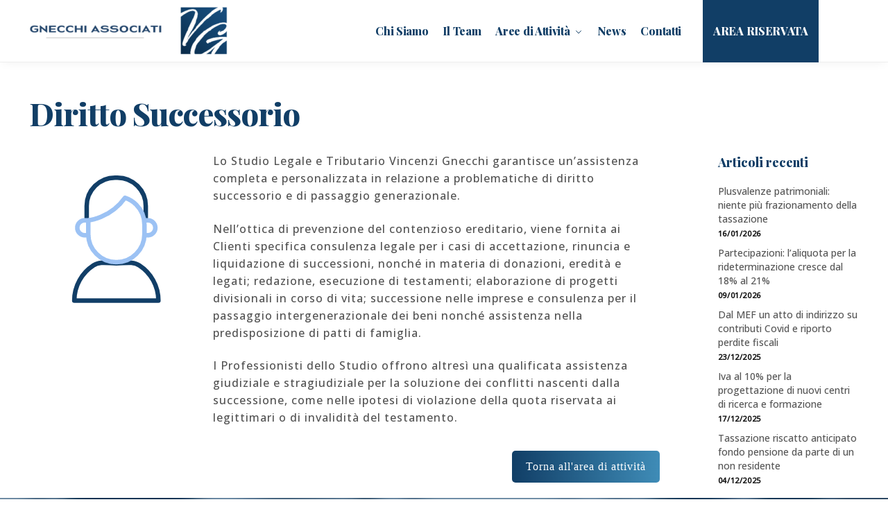

--- FILE ---
content_type: text/html; charset=UTF-8
request_url: https://studiognecchi.com/aree-di-attivita/diritto-successorio-2/
body_size: 26613
content:
<!doctype html>
<html dir="ltr" lang="it-IT"
	prefix="og: https://ogp.me/ns#" >
<head>
<meta charset="UTF-8">
<meta name="viewport" content="height=device-height, width=device-width, initial-scale=1">
<link rel="profile" href="https://gmpg.org/xfn/11">
<link rel="pingback" href="https://studiognecchi.com/xmlrpc.php">

<title>Diritto Successorio | Studio Gnecchi Associati</title>

		<!-- All in One SEO 4.3.4.1 - aioseo.com -->
		<meta name="description" content="Lo Studio Legale e Tributario VG garantisce assistenza completa in relazione a problematiche di diritto successorio e di passaggio generazionale." />
		<meta name="robots" content="max-image-preview:large" />
		<link rel="canonical" href="https://studiognecchi.com/aree-di-attivita/diritto-successorio-2/" />
		<meta name="generator" content="All in One SEO (AIOSEO) 4.3.4.1 " />

		<!-- Google tag (gtag.js) -->
<script async src="https://www.googletagmanager.com/gtag/js?id=G-31KPPKZEV8"></script>
<script>
  window.dataLayer = window.dataLayer || [];
  function gtag(){dataLayer.push(arguments);}
  gtag('js', new Date());

  gtag('config', 'G-31KPPKZEV8');
</script>
		<meta property="og:locale" content="it_IT" />
		<meta property="og:site_name" content="Studio Gnecchi Associati - Tax and law firm" />
		<meta property="og:type" content="article" />
		<meta property="og:title" content="Diritto Successorio | Studio Gnecchi Associati" />
		<meta property="og:description" content="Lo Studio Legale e Tributario VG garantisce assistenza completa in relazione a problematiche di diritto successorio e di passaggio generazionale." />
		<meta property="og:url" content="https://studiognecchi.com/aree-di-attivita/diritto-successorio-2/" />
		<meta property="og:image" content="https://studiognecchi.com/wp-content/uploads/2023/02/01-palazzo-esterno-low.jpg" />
		<meta property="og:image:secure_url" content="https://studiognecchi.com/wp-content/uploads/2023/02/01-palazzo-esterno-low.jpg" />
		<meta property="og:image:width" content="1920" />
		<meta property="og:image:height" content="650" />
		<meta property="article:published_time" content="2021-11-24T14:40:12+00:00" />
		<meta property="article:modified_time" content="2023-03-31T15:29:13+00:00" />
		<meta name="twitter:card" content="summary" />
		<meta name="twitter:title" content="Diritto Successorio | Studio Gnecchi Associati" />
		<meta name="twitter:description" content="Lo Studio Legale e Tributario VG garantisce assistenza completa in relazione a problematiche di diritto successorio e di passaggio generazionale." />
		<meta name="twitter:image" content="https://studiognecchi.com/wp-content/uploads/2023/02/01-palazzo-esterno-low.jpg" />
		<script type="application/ld+json" class="aioseo-schema">
			{"@context":"https:\/\/schema.org","@graph":[{"@type":"BreadcrumbList","@id":"https:\/\/studiognecchi.com\/aree-di-attivita\/diritto-successorio-2\/#breadcrumblist","itemListElement":[{"@type":"ListItem","@id":"https:\/\/studiognecchi.com\/#listItem","position":1,"item":{"@type":"WebPage","@id":"https:\/\/studiognecchi.com\/","name":"Home","description":"Lo Studio Gnecchi Associati e lo Studio legale e tributario Vincenzi Gnecchi sono una realt\u00e0 che comprende dottori commercialisti e avvocati Brescia","url":"https:\/\/studiognecchi.com\/"},"nextItem":"https:\/\/studiognecchi.com\/aree-di-attivita\/#listItem"},{"@type":"ListItem","@id":"https:\/\/studiognecchi.com\/aree-di-attivita\/#listItem","position":2,"item":{"@type":"WebPage","@id":"https:\/\/studiognecchi.com\/aree-di-attivita\/","name":"Aree di Attivit\u00e0","description":"Aree di attivit\u00e0: tributi, diritto societario, tematiche legali, economia aziendale, revisione legale, diritto fallimentare, tutela del patrimonio, diritto del lavoro","url":"https:\/\/studiognecchi.com\/aree-di-attivita\/"},"nextItem":"https:\/\/studiognecchi.com\/aree-di-attivita\/diritto-successorio-2\/#listItem","previousItem":"https:\/\/studiognecchi.com\/#listItem"},{"@type":"ListItem","@id":"https:\/\/studiognecchi.com\/aree-di-attivita\/diritto-successorio-2\/#listItem","position":3,"item":{"@type":"WebPage","@id":"https:\/\/studiognecchi.com\/aree-di-attivita\/diritto-successorio-2\/","name":"Diritto Successorio","description":"Lo Studio Legale e Tributario VG garantisce assistenza completa in relazione a problematiche di diritto successorio e di passaggio generazionale.","url":"https:\/\/studiognecchi.com\/aree-di-attivita\/diritto-successorio-2\/"},"previousItem":"https:\/\/studiognecchi.com\/aree-di-attivita\/#listItem"}]},{"@type":"Organization","@id":"https:\/\/studiognecchi.com\/#organization","name":"Studio Gnecchi Associati","url":"https:\/\/studiognecchi.com\/","logo":{"@type":"ImageObject","url":"https:\/\/studiognecchi.com\/wp-content\/uploads\/2022\/03\/Logo-Main-Menu-Studio-Gnecchi4x.png","@id":"https:\/\/studiognecchi.com\/#organizationLogo","width":1004,"height":250,"caption":"Logo Main Menu Studio Gnecchi4x"},"image":{"@id":"https:\/\/studiognecchi.com\/#organizationLogo"}},{"@type":"WebPage","@id":"https:\/\/studiognecchi.com\/aree-di-attivita\/diritto-successorio-2\/#webpage","url":"https:\/\/studiognecchi.com\/aree-di-attivita\/diritto-successorio-2\/","name":"Diritto Successorio | Studio Gnecchi Associati","description":"Lo Studio Legale e Tributario VG garantisce assistenza completa in relazione a problematiche di diritto successorio e di passaggio generazionale.","inLanguage":"it-IT","isPartOf":{"@id":"https:\/\/studiognecchi.com\/#website"},"breadcrumb":{"@id":"https:\/\/studiognecchi.com\/aree-di-attivita\/diritto-successorio-2\/#breadcrumblist"},"datePublished":"2021-11-24T14:40:12+02:00","dateModified":"2023-03-31T15:29:13+02:00"},{"@type":"WebSite","@id":"https:\/\/studiognecchi.com\/#website","url":"https:\/\/studiognecchi.com\/","name":"Studio Gnecchi Associati","description":"Tax and law firm","inLanguage":"it-IT","publisher":{"@id":"https:\/\/studiognecchi.com\/#organization"}}]}
		</script>
		<!-- All in One SEO -->

<link rel="alternate" type="application/rss+xml" title="Studio Gnecchi Associati &raquo; Feed" href="https://studiognecchi.com/feed/" />
<link rel="alternate" type="application/rss+xml" title="Studio Gnecchi Associati &raquo; Feed dei commenti" href="https://studiognecchi.com/comments/feed/" />
<link rel="alternate" title="oEmbed (JSON)" type="application/json+oembed" href="https://studiognecchi.com/wp-json/oembed/1.0/embed?url=https%3A%2F%2Fstudiognecchi.com%2Faree-di-attivita%2Fdiritto-successorio-2%2F" />
<link rel="alternate" title="oEmbed (XML)" type="text/xml+oembed" href="https://studiognecchi.com/wp-json/oembed/1.0/embed?url=https%3A%2F%2Fstudiognecchi.com%2Faree-di-attivita%2Fdiritto-successorio-2%2F&#038;format=xml" />
<style id='wp-img-auto-sizes-contain-inline-css' type='text/css'>
img:is([sizes=auto i],[sizes^="auto," i]){contain-intrinsic-size:3000px 1500px}
/*# sourceURL=wp-img-auto-sizes-contain-inline-css */
</style>
<link rel='stylesheet' id='dh_popup_fancybox-css' href='https://studiognecchi.com/wp-content/plugins/dh_popup/assets/fancybox/jquery.fancybox.css?ver=2.1.7' type='text/css' media='all' />
<link rel='stylesheet' id='js_composer_front-css' href='https://studiognecchi.com/wp-content/plugins/js_composer/assets/css/js_composer.min.css?ver=6.10.0' type='text/css' media='all' />
<link rel='stylesheet' id='carousel-anything-css-css' href='https://studiognecchi.com/wp-content/plugins/carousel-anything-for-vc/carousel-anything/css/style.css?ver=1.12' type='text/css' media='all' />
<link rel='stylesheet' id='carousel-anything-owl-css' href='https://studiognecchi.com/wp-content/plugins/carousel-anything-for-vc/carousel-anything/css/owl.theme.default.css?ver=1.12' type='text/css' media='all' />
<link rel='stylesheet' id='carousel-anything-transitions-css' href='https://studiognecchi.com/wp-content/plugins/carousel-anything-for-vc/carousel-anything/css/owl.carousel.css?ver=1.12' type='text/css' media='all' />
<link rel='stylesheet' id='carousel-anything-animate-css' href='https://studiognecchi.com/wp-content/plugins/carousel-anything-for-vc/carousel-anything/css/animate.css?ver=1.12' type='text/css' media='all' />
<link rel='stylesheet' id='gcp-owl-carousel-css-css' href='https://studiognecchi.com/wp-content/plugins/carousel-anything-for-vc/carousel-anything/css/style.css?ver=1.12' type='text/css' media='all' />
<link rel='stylesheet' id='carousel-anything-single-post-css' href='https://studiognecchi.com/wp-content/plugins/carousel-anything-for-vc/carousel-anything/css/single-post.css?ver=1.12' type='text/css' media='all' />
<style id='wp-emoji-styles-inline-css' type='text/css'>

	img.wp-smiley, img.emoji {
		display: inline !important;
		border: none !important;
		box-shadow: none !important;
		height: 1em !important;
		width: 1em !important;
		margin: 0 0.07em !important;
		vertical-align: -0.1em !important;
		background: none !important;
		padding: 0 !important;
	}
/*# sourceURL=wp-emoji-styles-inline-css */
</style>
<style id='wp-block-library-inline-css' type='text/css'>
:root{--wp-block-synced-color:#7a00df;--wp-block-synced-color--rgb:122,0,223;--wp-bound-block-color:var(--wp-block-synced-color);--wp-editor-canvas-background:#ddd;--wp-admin-theme-color:#007cba;--wp-admin-theme-color--rgb:0,124,186;--wp-admin-theme-color-darker-10:#006ba1;--wp-admin-theme-color-darker-10--rgb:0,107,160.5;--wp-admin-theme-color-darker-20:#005a87;--wp-admin-theme-color-darker-20--rgb:0,90,135;--wp-admin-border-width-focus:2px}@media (min-resolution:192dpi){:root{--wp-admin-border-width-focus:1.5px}}.wp-element-button{cursor:pointer}:root .has-very-light-gray-background-color{background-color:#eee}:root .has-very-dark-gray-background-color{background-color:#313131}:root .has-very-light-gray-color{color:#eee}:root .has-very-dark-gray-color{color:#313131}:root .has-vivid-green-cyan-to-vivid-cyan-blue-gradient-background{background:linear-gradient(135deg,#00d084,#0693e3)}:root .has-purple-crush-gradient-background{background:linear-gradient(135deg,#34e2e4,#4721fb 50%,#ab1dfe)}:root .has-hazy-dawn-gradient-background{background:linear-gradient(135deg,#faaca8,#dad0ec)}:root .has-subdued-olive-gradient-background{background:linear-gradient(135deg,#fafae1,#67a671)}:root .has-atomic-cream-gradient-background{background:linear-gradient(135deg,#fdd79a,#004a59)}:root .has-nightshade-gradient-background{background:linear-gradient(135deg,#330968,#31cdcf)}:root .has-midnight-gradient-background{background:linear-gradient(135deg,#020381,#2874fc)}:root{--wp--preset--font-size--normal:16px;--wp--preset--font-size--huge:42px}.has-regular-font-size{font-size:1em}.has-larger-font-size{font-size:2.625em}.has-normal-font-size{font-size:var(--wp--preset--font-size--normal)}.has-huge-font-size{font-size:var(--wp--preset--font-size--huge)}.has-text-align-center{text-align:center}.has-text-align-left{text-align:left}.has-text-align-right{text-align:right}.has-fit-text{white-space:nowrap!important}#end-resizable-editor-section{display:none}.aligncenter{clear:both}.items-justified-left{justify-content:flex-start}.items-justified-center{justify-content:center}.items-justified-right{justify-content:flex-end}.items-justified-space-between{justify-content:space-between}.screen-reader-text{border:0;clip-path:inset(50%);height:1px;margin:-1px;overflow:hidden;padding:0;position:absolute;width:1px;word-wrap:normal!important}.screen-reader-text:focus{background-color:#ddd;clip-path:none;color:#444;display:block;font-size:1em;height:auto;left:5px;line-height:normal;padding:15px 23px 14px;text-decoration:none;top:5px;width:auto;z-index:100000}html :where(.has-border-color){border-style:solid}html :where([style*=border-top-color]){border-top-style:solid}html :where([style*=border-right-color]){border-right-style:solid}html :where([style*=border-bottom-color]){border-bottom-style:solid}html :where([style*=border-left-color]){border-left-style:solid}html :where([style*=border-width]){border-style:solid}html :where([style*=border-top-width]){border-top-style:solid}html :where([style*=border-right-width]){border-right-style:solid}html :where([style*=border-bottom-width]){border-bottom-style:solid}html :where([style*=border-left-width]){border-left-style:solid}html :where(img[class*=wp-image-]){height:auto;max-width:100%}:where(figure){margin:0 0 1em}html :where(.is-position-sticky){--wp-admin--admin-bar--position-offset:var(--wp-admin--admin-bar--height,0px)}@media screen and (max-width:600px){html :where(.is-position-sticky){--wp-admin--admin-bar--position-offset:0px}}

/*# sourceURL=wp-block-library-inline-css */
</style><style id='wp-block-heading-inline-css' type='text/css'>
h1:where(.wp-block-heading).has-background,h2:where(.wp-block-heading).has-background,h3:where(.wp-block-heading).has-background,h4:where(.wp-block-heading).has-background,h5:where(.wp-block-heading).has-background,h6:where(.wp-block-heading).has-background{padding:1.25em 2.375em}h1.has-text-align-left[style*=writing-mode]:where([style*=vertical-lr]),h1.has-text-align-right[style*=writing-mode]:where([style*=vertical-rl]),h2.has-text-align-left[style*=writing-mode]:where([style*=vertical-lr]),h2.has-text-align-right[style*=writing-mode]:where([style*=vertical-rl]),h3.has-text-align-left[style*=writing-mode]:where([style*=vertical-lr]),h3.has-text-align-right[style*=writing-mode]:where([style*=vertical-rl]),h4.has-text-align-left[style*=writing-mode]:where([style*=vertical-lr]),h4.has-text-align-right[style*=writing-mode]:where([style*=vertical-rl]),h5.has-text-align-left[style*=writing-mode]:where([style*=vertical-lr]),h5.has-text-align-right[style*=writing-mode]:where([style*=vertical-rl]),h6.has-text-align-left[style*=writing-mode]:where([style*=vertical-lr]),h6.has-text-align-right[style*=writing-mode]:where([style*=vertical-rl]){rotate:180deg}
/*# sourceURL=https://studiognecchi.com/wp-includes/blocks/heading/style.min.css */
</style>
<style id='wp-block-paragraph-inline-css' type='text/css'>
.is-small-text{font-size:.875em}.is-regular-text{font-size:1em}.is-large-text{font-size:2.25em}.is-larger-text{font-size:3em}.has-drop-cap:not(:focus):first-letter{float:left;font-size:8.4em;font-style:normal;font-weight:100;line-height:.68;margin:.05em .1em 0 0;text-transform:uppercase}body.rtl .has-drop-cap:not(:focus):first-letter{float:none;margin-left:.1em}p.has-drop-cap.has-background{overflow:hidden}:root :where(p.has-background){padding:1.25em 2.375em}:where(p.has-text-color:not(.has-link-color)) a{color:inherit}p.has-text-align-left[style*="writing-mode:vertical-lr"],p.has-text-align-right[style*="writing-mode:vertical-rl"]{rotate:180deg}
/*# sourceURL=https://studiognecchi.com/wp-includes/blocks/paragraph/style.min.css */
</style>
<style id='global-styles-inline-css' type='text/css'>
:root{--wp--preset--aspect-ratio--square: 1;--wp--preset--aspect-ratio--4-3: 4/3;--wp--preset--aspect-ratio--3-4: 3/4;--wp--preset--aspect-ratio--3-2: 3/2;--wp--preset--aspect-ratio--2-3: 2/3;--wp--preset--aspect-ratio--16-9: 16/9;--wp--preset--aspect-ratio--9-16: 9/16;--wp--preset--color--black: #000000;--wp--preset--color--cyan-bluish-gray: #abb8c3;--wp--preset--color--white: #ffffff;--wp--preset--color--pale-pink: #f78da7;--wp--preset--color--vivid-red: #cf2e2e;--wp--preset--color--luminous-vivid-orange: #ff6900;--wp--preset--color--luminous-vivid-amber: #fcb900;--wp--preset--color--light-green-cyan: #7bdcb5;--wp--preset--color--vivid-green-cyan: #00d084;--wp--preset--color--pale-cyan-blue: #8ed1fc;--wp--preset--color--vivid-cyan-blue: #0693e3;--wp--preset--color--vivid-purple: #9b51e0;--wp--preset--gradient--vivid-cyan-blue-to-vivid-purple: linear-gradient(135deg,rgb(6,147,227) 0%,rgb(155,81,224) 100%);--wp--preset--gradient--light-green-cyan-to-vivid-green-cyan: linear-gradient(135deg,rgb(122,220,180) 0%,rgb(0,208,130) 100%);--wp--preset--gradient--luminous-vivid-amber-to-luminous-vivid-orange: linear-gradient(135deg,rgb(252,185,0) 0%,rgb(255,105,0) 100%);--wp--preset--gradient--luminous-vivid-orange-to-vivid-red: linear-gradient(135deg,rgb(255,105,0) 0%,rgb(207,46,46) 100%);--wp--preset--gradient--very-light-gray-to-cyan-bluish-gray: linear-gradient(135deg,rgb(238,238,238) 0%,rgb(169,184,195) 100%);--wp--preset--gradient--cool-to-warm-spectrum: linear-gradient(135deg,rgb(74,234,220) 0%,rgb(151,120,209) 20%,rgb(207,42,186) 40%,rgb(238,44,130) 60%,rgb(251,105,98) 80%,rgb(254,248,76) 100%);--wp--preset--gradient--blush-light-purple: linear-gradient(135deg,rgb(255,206,236) 0%,rgb(152,150,240) 100%);--wp--preset--gradient--blush-bordeaux: linear-gradient(135deg,rgb(254,205,165) 0%,rgb(254,45,45) 50%,rgb(107,0,62) 100%);--wp--preset--gradient--luminous-dusk: linear-gradient(135deg,rgb(255,203,112) 0%,rgb(199,81,192) 50%,rgb(65,88,208) 100%);--wp--preset--gradient--pale-ocean: linear-gradient(135deg,rgb(255,245,203) 0%,rgb(182,227,212) 50%,rgb(51,167,181) 100%);--wp--preset--gradient--electric-grass: linear-gradient(135deg,rgb(202,248,128) 0%,rgb(113,206,126) 100%);--wp--preset--gradient--midnight: linear-gradient(135deg,rgb(2,3,129) 0%,rgb(40,116,252) 100%);--wp--preset--font-size--small: 13px;--wp--preset--font-size--medium: 20px;--wp--preset--font-size--large: 36px;--wp--preset--font-size--x-large: 42px;--wp--preset--spacing--20: 0.44rem;--wp--preset--spacing--30: 0.67rem;--wp--preset--spacing--40: 1rem;--wp--preset--spacing--50: 1.5rem;--wp--preset--spacing--60: 2.25rem;--wp--preset--spacing--70: 3.38rem;--wp--preset--spacing--80: 5.06rem;--wp--preset--shadow--natural: 6px 6px 9px rgba(0, 0, 0, 0.2);--wp--preset--shadow--deep: 12px 12px 50px rgba(0, 0, 0, 0.4);--wp--preset--shadow--sharp: 6px 6px 0px rgba(0, 0, 0, 0.2);--wp--preset--shadow--outlined: 6px 6px 0px -3px rgb(255, 255, 255), 6px 6px rgb(0, 0, 0);--wp--preset--shadow--crisp: 6px 6px 0px rgb(0, 0, 0);}:where(.is-layout-flex){gap: 0.5em;}:where(.is-layout-grid){gap: 0.5em;}body .is-layout-flex{display: flex;}.is-layout-flex{flex-wrap: wrap;align-items: center;}.is-layout-flex > :is(*, div){margin: 0;}body .is-layout-grid{display: grid;}.is-layout-grid > :is(*, div){margin: 0;}:where(.wp-block-columns.is-layout-flex){gap: 2em;}:where(.wp-block-columns.is-layout-grid){gap: 2em;}:where(.wp-block-post-template.is-layout-flex){gap: 1.25em;}:where(.wp-block-post-template.is-layout-grid){gap: 1.25em;}.has-black-color{color: var(--wp--preset--color--black) !important;}.has-cyan-bluish-gray-color{color: var(--wp--preset--color--cyan-bluish-gray) !important;}.has-white-color{color: var(--wp--preset--color--white) !important;}.has-pale-pink-color{color: var(--wp--preset--color--pale-pink) !important;}.has-vivid-red-color{color: var(--wp--preset--color--vivid-red) !important;}.has-luminous-vivid-orange-color{color: var(--wp--preset--color--luminous-vivid-orange) !important;}.has-luminous-vivid-amber-color{color: var(--wp--preset--color--luminous-vivid-amber) !important;}.has-light-green-cyan-color{color: var(--wp--preset--color--light-green-cyan) !important;}.has-vivid-green-cyan-color{color: var(--wp--preset--color--vivid-green-cyan) !important;}.has-pale-cyan-blue-color{color: var(--wp--preset--color--pale-cyan-blue) !important;}.has-vivid-cyan-blue-color{color: var(--wp--preset--color--vivid-cyan-blue) !important;}.has-vivid-purple-color{color: var(--wp--preset--color--vivid-purple) !important;}.has-black-background-color{background-color: var(--wp--preset--color--black) !important;}.has-cyan-bluish-gray-background-color{background-color: var(--wp--preset--color--cyan-bluish-gray) !important;}.has-white-background-color{background-color: var(--wp--preset--color--white) !important;}.has-pale-pink-background-color{background-color: var(--wp--preset--color--pale-pink) !important;}.has-vivid-red-background-color{background-color: var(--wp--preset--color--vivid-red) !important;}.has-luminous-vivid-orange-background-color{background-color: var(--wp--preset--color--luminous-vivid-orange) !important;}.has-luminous-vivid-amber-background-color{background-color: var(--wp--preset--color--luminous-vivid-amber) !important;}.has-light-green-cyan-background-color{background-color: var(--wp--preset--color--light-green-cyan) !important;}.has-vivid-green-cyan-background-color{background-color: var(--wp--preset--color--vivid-green-cyan) !important;}.has-pale-cyan-blue-background-color{background-color: var(--wp--preset--color--pale-cyan-blue) !important;}.has-vivid-cyan-blue-background-color{background-color: var(--wp--preset--color--vivid-cyan-blue) !important;}.has-vivid-purple-background-color{background-color: var(--wp--preset--color--vivid-purple) !important;}.has-black-border-color{border-color: var(--wp--preset--color--black) !important;}.has-cyan-bluish-gray-border-color{border-color: var(--wp--preset--color--cyan-bluish-gray) !important;}.has-white-border-color{border-color: var(--wp--preset--color--white) !important;}.has-pale-pink-border-color{border-color: var(--wp--preset--color--pale-pink) !important;}.has-vivid-red-border-color{border-color: var(--wp--preset--color--vivid-red) !important;}.has-luminous-vivid-orange-border-color{border-color: var(--wp--preset--color--luminous-vivid-orange) !important;}.has-luminous-vivid-amber-border-color{border-color: var(--wp--preset--color--luminous-vivid-amber) !important;}.has-light-green-cyan-border-color{border-color: var(--wp--preset--color--light-green-cyan) !important;}.has-vivid-green-cyan-border-color{border-color: var(--wp--preset--color--vivid-green-cyan) !important;}.has-pale-cyan-blue-border-color{border-color: var(--wp--preset--color--pale-cyan-blue) !important;}.has-vivid-cyan-blue-border-color{border-color: var(--wp--preset--color--vivid-cyan-blue) !important;}.has-vivid-purple-border-color{border-color: var(--wp--preset--color--vivid-purple) !important;}.has-vivid-cyan-blue-to-vivid-purple-gradient-background{background: var(--wp--preset--gradient--vivid-cyan-blue-to-vivid-purple) !important;}.has-light-green-cyan-to-vivid-green-cyan-gradient-background{background: var(--wp--preset--gradient--light-green-cyan-to-vivid-green-cyan) !important;}.has-luminous-vivid-amber-to-luminous-vivid-orange-gradient-background{background: var(--wp--preset--gradient--luminous-vivid-amber-to-luminous-vivid-orange) !important;}.has-luminous-vivid-orange-to-vivid-red-gradient-background{background: var(--wp--preset--gradient--luminous-vivid-orange-to-vivid-red) !important;}.has-very-light-gray-to-cyan-bluish-gray-gradient-background{background: var(--wp--preset--gradient--very-light-gray-to-cyan-bluish-gray) !important;}.has-cool-to-warm-spectrum-gradient-background{background: var(--wp--preset--gradient--cool-to-warm-spectrum) !important;}.has-blush-light-purple-gradient-background{background: var(--wp--preset--gradient--blush-light-purple) !important;}.has-blush-bordeaux-gradient-background{background: var(--wp--preset--gradient--blush-bordeaux) !important;}.has-luminous-dusk-gradient-background{background: var(--wp--preset--gradient--luminous-dusk) !important;}.has-pale-ocean-gradient-background{background: var(--wp--preset--gradient--pale-ocean) !important;}.has-electric-grass-gradient-background{background: var(--wp--preset--gradient--electric-grass) !important;}.has-midnight-gradient-background{background: var(--wp--preset--gradient--midnight) !important;}.has-small-font-size{font-size: var(--wp--preset--font-size--small) !important;}.has-medium-font-size{font-size: var(--wp--preset--font-size--medium) !important;}.has-large-font-size{font-size: var(--wp--preset--font-size--large) !important;}.has-x-large-font-size{font-size: var(--wp--preset--font-size--x-large) !important;}
/*# sourceURL=global-styles-inline-css */
</style>

<style id='classic-theme-styles-inline-css' type='text/css'>
/*! This file is auto-generated */
.wp-block-button__link{color:#fff;background-color:#32373c;border-radius:9999px;box-shadow:none;text-decoration:none;padding:calc(.667em + 2px) calc(1.333em + 2px);font-size:1.125em}.wp-block-file__button{background:#32373c;color:#fff;text-decoration:none}
/*# sourceURL=/wp-includes/css/classic-themes.min.css */
</style>
<link rel='stylesheet' id='dh_popup-css' href='https://studiognecchi.com/wp-content/plugins/dh_popup/assets/css/style.css?ver=1.1.16' type='text/css' media='all' />
<style id='dh_popup-inline-css' type='text/css'>
.vc_custom_1758795657835{margin-top:30px !important;}.vc_custom_1679741144675{margin-top:30px !important;}.vc_custom_1679741376938{margin-top:30px !important;}.vc_custom_1679741615416{margin-top:30px !important;}.vc_custom_1679741844713{margin-top:30px !important;}.vc_custom_1679741980357{margin-top:30px !important;}.vc_custom_1681894310213{margin-top:30px !important;}.vc_custom_1681894168281{margin-top:30px !important;}.vc_custom_1758795217285{margin-top:30px !important;}.vc_custom_1679742678417{margin-top:30px !important;}.vc_custom_1679742822763{margin-top:30px !important;}.vc_custom_1680854278311{margin-top:30px !important;}
/*# sourceURL=dh_popup-inline-css */
</style>
<link rel='stylesheet' id='shoptimizer-main-min-css' href='https://studiognecchi.com/wp-content/themes/shoptimizer/assets/css/main/main.min.css?ver=2.6.2' type='text/css' media='all' />
<link rel='stylesheet' id='shoptimizer-style-css' href='https://studiognecchi.com/wp-content/themes/shoptimizer/style.css?ver=6.9' type='text/css' media='all' />
<link rel='stylesheet' id='shoptimizer-blocks-min-css' href='https://studiognecchi.com/wp-content/themes/shoptimizer/assets/css/main/blocks.min.css?ver=2.6.2' type='text/css' media='all' />
<link rel='stylesheet' id='dhvc-form-font-awesome-css' href='https://studiognecchi.com/wp-content/plugins/dhvc-form/assets/fonts/font-awesome/css/font-awesome.min.css?ver=4.1.0' type='text/css' media='all' />
<link rel='stylesheet' id='dhvc-form-css' href='https://studiognecchi.com/wp-content/plugins/dhvc-form/assets/css/style.css?ver=2.3.10' type='text/css' media='all' />
<script type="text/javascript" src="https://studiognecchi.com/wp-includes/js/jquery/jquery.min.js?ver=3.7.1" id="jquery-core-js"></script>
<script type="text/javascript" src="https://studiognecchi.com/wp-includes/js/jquery/jquery-migrate.min.js?ver=3.4.1" id="jquery-migrate-js"></script>
<script type="text/javascript" src="https://studiognecchi.com/wp-content/plugins/carousel-anything-for-vc/carousel-anything/js/min/owl.carousel2-min.js?ver=1.3.3" id="carousel-anything-owl-js"></script>
<script type="text/javascript" src="https://studiognecchi.com/wp-content/plugins/carousel-anything-for-vc/carousel-anything/js/min/script-min.js?ver=1.12" id="carousel-anything-js"></script>
<link rel="https://api.w.org/" href="https://studiognecchi.com/wp-json/" /><link rel="alternate" title="JSON" type="application/json" href="https://studiognecchi.com/wp-json/wp/v2/pages/1522" /><link rel="EditURI" type="application/rsd+xml" title="RSD" href="https://studiognecchi.com/xmlrpc.php?rsd" />
<link rel='shortlink' href='https://studiognecchi.com/?p=1522' />
<style type="text/css">
.feedzy-rss-link-icon:after {
	content: url("https://studiognecchi.com/wp-content/plugins/feedzy-rss-feeds/img/external-link.png");
	margin-left: 3px;
}
</style>
		
<meta name="generator" content="Powered by WPBakery Page Builder - drag and drop page builder for WordPress."/>
<meta name="generator" content="Powered by Slider Revolution 6.6.8 - responsive, Mobile-Friendly Slider Plugin for WordPress with comfortable drag and drop interface." />
<link rel="icon" href="https://studiognecchi.com/wp-content/uploads/2023/03/cropped-studio-gnecchi-icon-32x32.png" sizes="32x32" />
<link rel="icon" href="https://studiognecchi.com/wp-content/uploads/2023/03/cropped-studio-gnecchi-icon-192x192.png" sizes="192x192" />
<link rel="apple-touch-icon" href="https://studiognecchi.com/wp-content/uploads/2023/03/cropped-studio-gnecchi-icon-180x180.png" />
<meta name="msapplication-TileImage" content="https://studiognecchi.com/wp-content/uploads/2023/03/cropped-studio-gnecchi-icon-270x270.png" />
<script>function setREVStartSize(e){
			//window.requestAnimationFrame(function() {
				window.RSIW = window.RSIW===undefined ? window.innerWidth : window.RSIW;
				window.RSIH = window.RSIH===undefined ? window.innerHeight : window.RSIH;
				try {
					var pw = document.getElementById(e.c).parentNode.offsetWidth,
						newh;
					pw = pw===0 || isNaN(pw) || (e.l=="fullwidth" || e.layout=="fullwidth") ? window.RSIW : pw;
					e.tabw = e.tabw===undefined ? 0 : parseInt(e.tabw);
					e.thumbw = e.thumbw===undefined ? 0 : parseInt(e.thumbw);
					e.tabh = e.tabh===undefined ? 0 : parseInt(e.tabh);
					e.thumbh = e.thumbh===undefined ? 0 : parseInt(e.thumbh);
					e.tabhide = e.tabhide===undefined ? 0 : parseInt(e.tabhide);
					e.thumbhide = e.thumbhide===undefined ? 0 : parseInt(e.thumbhide);
					e.mh = e.mh===undefined || e.mh=="" || e.mh==="auto" ? 0 : parseInt(e.mh,0);
					if(e.layout==="fullscreen" || e.l==="fullscreen")
						newh = Math.max(e.mh,window.RSIH);
					else{
						e.gw = Array.isArray(e.gw) ? e.gw : [e.gw];
						for (var i in e.rl) if (e.gw[i]===undefined || e.gw[i]===0) e.gw[i] = e.gw[i-1];
						e.gh = e.el===undefined || e.el==="" || (Array.isArray(e.el) && e.el.length==0)? e.gh : e.el;
						e.gh = Array.isArray(e.gh) ? e.gh : [e.gh];
						for (var i in e.rl) if (e.gh[i]===undefined || e.gh[i]===0) e.gh[i] = e.gh[i-1];
											
						var nl = new Array(e.rl.length),
							ix = 0,
							sl;
						e.tabw = e.tabhide>=pw ? 0 : e.tabw;
						e.thumbw = e.thumbhide>=pw ? 0 : e.thumbw;
						e.tabh = e.tabhide>=pw ? 0 : e.tabh;
						e.thumbh = e.thumbhide>=pw ? 0 : e.thumbh;
						for (var i in e.rl) nl[i] = e.rl[i]<window.RSIW ? 0 : e.rl[i];
						sl = nl[0];
						for (var i in nl) if (sl>nl[i] && nl[i]>0) { sl = nl[i]; ix=i;}
						var m = pw>(e.gw[ix]+e.tabw+e.thumbw) ? 1 : (pw-(e.tabw+e.thumbw)) / (e.gw[ix]);
						newh =  (e.gh[ix] * m) + (e.tabh + e.thumbh);
					}
					var el = document.getElementById(e.c);
					if (el!==null && el) el.style.height = newh+"px";
					el = document.getElementById(e.c+"_wrapper");
					if (el!==null && el) {
						el.style.height = newh+"px";
						el.style.display = "block";
					}
				} catch(e){
					console.log("Failure at Presize of Slider:" + e)
				}
			//});
		  };</script>
		<style type="text/css" id="wp-custom-css">
			a {
  outline: none !important;
}
@media only screen and (min-width: 1199px) {
.main-navigation ul, .secondary-navigation ul {
  padding-left: 450px;
}
	 }
@media only screen and (min-width: 993px) {
.reserved { 
	position:relative;
	float:center;
  margin-left:10px;
  background-color:#113e66;
  color:#fff; 
  padding: 0 15px 0 15px;
}
	}
@media only screen and (max-width: 993px) {
.reserved { 
	position:relative;
	float:center;
  margin-left:10px;
  background-color:#113e66;
  color:#fff; 
  padding: 5px 10px 0;
}
	}
.reserved:hover { 
  background-color:#3f8cb7;
	transition-duration: 0.5s;
}

@media only screen and (max-width: 1000px) {
.main-header {
  border-bottom: solid 1px;
  border-bottom-color: #113e66;
}
	}
.menu-primary-menu-container > ul.menu:hover > li > a {
  opacity: 1 !important;
}.menu-primary-menu-container > ul > li > a span::before {
  border-color: #113e66 !important;
}
.hoverable {
	transition-duration: 0.5s;
}
.hoverable:hover {
	display: block;
	transform: scale(1.1, 1.1);
	transition-duration: 0.5s;
}
.hoverablesmall {
	transition-duration: 0.1s;
}
.hoverablesmall:hover {
	display: block;
	transform: translate(5px, 5%);
	transition-duration: 0.3s;
}
.wpb_gallery .wpb_flexslider .flex-control-paging {
  display: none;
}
.carousel-posts-1 .gcp-post-title, .gcp-post-title a, .gcp-post-title a:link, .gcp-post-title a:visited, .gcp-post-title a:hover {
  color: #ffffff;
  text-transform: uppercase;
  font-weight: 7900;
  font-size: 23px;
}
.owl-ca-carousel.owl-drag .owl-item:hover {
  transform: scale(1.1, 1.1);
  transition-duration: 0.5s;
}
.owl-ca-carousel.owl-drag .owl-item {
  transition-duration: 0.5s;
}
.caret {
	display:none;
}
.page-template-default .entry-header {
  margin-bottom: 30px;
  margin-top: 30px;
}
.post .wp-post-image {
  width: 100%;
  max-height: 350px;
  object-fit: cover;
}
.vcard.author {
  display: none;
}
.single-post .comments-area {
  display: none;
}
.vc_btn3.vc_btn3-color-juicy-pink, .vc_btn3.vc_btn3-color-juicy-pink.vc_btn3-style-flat {
  background-color: #61afc7;
}
.vc_btn3.vc_btn3-color-blue.vc_btn3-style-flat:focus, .vc_btn3.vc_btn3-color-blue.vc_btn3-style-flat, .vc_btn3.vc_btn3-color-blue:focus, .vc_btn3.vc_btn3-color-blue {
  background-color: #61afc7;
}
.vc-hoverbox-wrapper.vc-hoverbox-width--100 .vc-hoverbox {
  height: 360px;
}
@media only screen and (min-width: 993px) {
.header-4-container {
  background-color: #ffffff7a;
}
	}
@media only screen and (max-width: 993px) {
.header-4-container {
  background-color: #ffffff;
}
	}
.header-4-container.nuovoSfondo {
  background-color: #ffffff;
	transition-duration: 0.3s;
}
.flex-direction-nav a::before {
  font-size: 32px !important;
  color: rgba(255, 255, 255, 0.8) !important;
	}
.feedzy-rss .rss_item .rss_image {
  display: none;
}
.widget .widget-title, .widget .widgettitle, .widget.widget_block h2 {
  font-family: Playfair Display;
  color: #113e66;
}
.vc_btn3.vc_btn3-color-juicy-pink, .vc_btn3.vc_btn3-color-juicy-pink.vc_btn3-style-flat {
  background-color: #113e66;
	font-family: Noto Serif;
}
.vc_btn3.vc_btn3-color-juicy-pink, .vc_btn3.vc_btn3-color-juicy-pink.vc_btn3-style-flat:hover {
  background-color: #3077d0;
}
.vc_grid.vc_grid-owl-theme .vc_grid-owl-dots.vc_grid-radio_dots.vc_grid-owl-dots-color-grey .vc_grid-owl-dot.active span, .vc_grid.vc_grid-owl-theme .vc_grid-owl-dots.vc_grid-radio_dots.vc_grid-owl-dots-color-grey .vc_grid-owl-dot:hover span, .vc_grid.vc_grid-owl-theme .vc_grid-owl-dots.vc_grid-square_dots.vc_grid-owl-dots-color-grey .vc_grid-owl-dot.active span, .vc_grid.vc_grid-owl-theme .vc_grid-owl-dots.vc_grid-square_dots.vc_grid-owl-dots-color-grey .vc_grid-owl-dot:hover span {
  background-color: #888 !important;
  border-color: #c8c8c8 !important;
}
.vc_grid.vc_grid-owl-theme .vc_grid-owl-dots.vc_grid-radio_dots.vc_grid-owl-dots-color-grey .vc_grid-owl-dot span, .vc_grid.vc_grid-owl-theme .vc_grid-owl-dots.vc_grid-square_dots.vc_grid-owl-dots-color-grey .vc_grid-owl-dot span {
  border-color: #cecece !important;
}
.vc_btn3.vc_btn3-size-md {
  font-size: 16px;
  font-family: Noto Serif !imortant;
}
.carousel-posts-1 .gcp-post-title {
  font-family: Noto Serif;
  line-height: 26px;
}
.dhvc-form-submit-label {
  font-family: Noto Serif;
}
.dh-popup.vc_non_responsive .vc_row .vc_col-sm-12 {
	min-height: 100px;
  overflow-y: scroll;
  height: 600px;
}
.fancybox-opened .fancybox-skin {
  animation: fadeIn 1s;
}
.vc_btn3-container.vc_btn3-inline {
  font-family: Noto Serif !important;
}
.vc_btn3-container.vc_btn3-center {
  font-family: Noto Serif !important;
}
.vc_btn3-container.vc_btn3-inline {
  font-family: Noto Serif !important;
}
.vc_btn3-container.vc_btn3-right {
  font-family: Noto Serif !important;
}
@media only screen and (max-width: 500px) {
	h2 {
		font-size:30px !important;
		line-height:36px !important;
	}
.site p {
	font-size:15px !important;
}
	}
.vc_grid-filter.vc_grid-filter-color-turquoise > .vc_grid-filter-item.vc_active, .vc_grid-filter.vc_grid-filter-color-turquoise > .vc_grid-filter-item:hover {
  background-color: #61afc7;
}
.vc_btn3.vc_btn3-color-juicy-pink, .vc_btn3.vc_btn3-color-juicy-pink.vc_btn3-style-flat:hover {
  background-color: #61afc7;
}
.vc_btn3.vc_btn3-color-juicy-pink.vc_btn3-style-flat:focus, .vc_btn3.vc_btn3-color-juicy-pink.vc_btn3-style-flat:hover, .vc_btn3.vc_btn3-color-juicy-pink:focus, .vc_btn3.vc_btn3-color-juicy-pink:hover {
background-color: #61afc7 !important;
}
.notizieback {
	color: #ffffff;
background-image: -webkit-linear-gradient(left, #113e66 0%, #3f8cb7 50%,#113e66 100%);
	background-image: linear-gradient(to right, #113e66 0%, #3f8cb7 50%,#113e66 100%);
-webkit-transition: all .2s ease-in-out;
transition: all .2s ease-in-out;
background-size: 200% 100%;
	font-size: 18px;
	padding-top: 14px;
padding-bottom: 14px;
padding-left: 20px;
padding-right: 20px;
	border-radius: 5px;
}
.notizieback:hover {
	color: #ffffff;
background-color: #3f8cb7;
border: none;
background-position: 100% 0;
}
.pulsantinews {
	font-family: Playfair Display;
	color: #ffffff;
background-image: -webkit-linear-gradient(left, #113e66 0%, #3f8cb7 50%,#113e66 100%);
	background-image: linear-gradient(to right, #113e66 0%, #3f8cb7 50%,#113e66 100%);
-webkit-transition: all .2s ease-in-out;
transition: all .2s ease-in-out;
background-size: 200% 100%;
	padding-top: 12px;
padding-bottom: 12px;
padding-left: 20px;
padding-right: 20px;
	border-radius: 5px;
	top:20px;
	position:relative;
}
.pulsantinews:hover {
	color: #ffffff;
background-color: #3f8cb7;
border: none;
background-position: 100% 0;
}
.dhvc-form-spam, .dhvc-form-errors, .dhvc-form-validation-errors {
  color: #d7d7d7;
}
span.dhvc-form-error {
  color: #d7d7d7;
}
.vc_grid-pagination .vc_grid-pagination-list.vc_grid-pagination_rounded_square_dark > li > a
 {
  font-size: 20px;
}		</style>
		<style id="kirki-inline-styles">.header-4 .site-header .custom-logo-link img{height:75px;}.price ins, .summary .yith-wcwl-add-to-wishlist a:before, .site .commercekit-wishlist a i:before, .commercekit-wishlist-table .price, .commercekit-wishlist-table .price ins, .commercekit-ajs-product-price, .commercekit-ajs-product-price ins, .widget-area .widget.widget_categories a:hover, #secondary .widget ul li a:hover, #secondary.widget-area .widget li.chosen a, .widget-area .widget a:hover, #secondary .widget_recent_comments ul li a:hover, .woocommerce-pagination .page-numbers li .page-numbers.current, div.product p.price, body:not(.mobile-toggled) .main-navigation ul.menu li.full-width.menu-item-has-children ul li.highlight > a, body:not(.mobile-toggled) .main-navigation ul.menu li.full-width.menu-item-has-children ul li.highlight > a:hover, #secondary .widget ins span.amount, #secondary .widget ins span.amount span, .search-results article h2 a:hover{color:#113e66;}.spinner > div, .widget_price_filter .ui-slider .ui-slider-range, .widget_price_filter .ui-slider .ui-slider-handle, #page .woocommerce-tabs ul.tabs li span, #secondary.widget-area .widget .tagcloud a:hover, .widget-area .widget.widget_product_tag_cloud a:hover, footer .mc4wp-form input[type="submit"], #payment .payment_methods li.woocommerce-PaymentMethod > input[type=radio]:first-child:checked + label:before, #payment .payment_methods li.wc_payment_method > input[type=radio]:first-child:checked + label:before, #shipping_method > li > input[type=radio]:first-child:checked + label:before, ul#shipping_method li:only-child label:before, .image-border .elementor-image:after, ul.products li.product .yith-wcwl-wishlistexistsbrowse a:before, ul.products li.product .yith-wcwl-wishlistaddedbrowse a:before, ul.products li.product .yith-wcwl-add-button a:before, .summary .yith-wcwl-add-to-wishlist a:before, li.product .commercekit-wishlist a em.cg-wishlist-t:before, li.product .commercekit-wishlist a em.cg-wishlist:before, .site .commercekit-wishlist a i:before, .summary .commercekit-wishlist a i.cg-wishlist-t:before, #page .woocommerce-tabs ul.tabs li a span, .commercekit-atc-tab-links li a span, .main-navigation ul li a span strong, .widget_layered_nav ul.woocommerce-widget-layered-nav-list li.chosen:before{background-color:#113e66;}.woocommerce-tabs .tabs li a::after, .commercekit-atc-tab-links li a:after{border-color:#113e66;}a{color:#3077d0;}a:hover{color:#113e66;}body{background-color:#fff;}.col-full.topbar-wrapper{background-color:#fff;border-bottom-color:#eee;}.top-bar, .top-bar a{color:#323232;}.fa.menu-item, .ri.menu-item{border-left-color:#61afc7;}.header-4 .search-trigger span{border-right-color:#61afc7;}.header-widget-region{background-color:#dc9814;}.header-widget-region, .header-widget-region a{color:#fff;}.button, .button:hover, .commercekit-wishlist-table button, input[type=submit], ul.products li.product .button, ul.products li.product .added_to_cart, .site .widget_shopping_cart a.button.checkout, .woocommerce #respond input#submit.alt, .main-navigation ul.menu ul li a.button, .main-navigation ul.menu ul li a.button:hover, body .main-navigation ul.menu li.menu-item-has-children.full-width > .sub-menu-wrapper li a.button:hover, .main-navigation ul.menu li.menu-item-has-children.full-width > .sub-menu-wrapper li:hover a.added_to_cart, .site div.wpforms-container-full .wpforms-form button[type=submit], .product .cart .single_add_to_cart_button, .woocommerce-cart p.return-to-shop a, .elementor-row .feature p a, .image-feature figcaption span{color:#fff;}.single-product div.product form.cart .button.added::before{background-color:#fff;}.button, input[type=submit], ul.products li.product .button, .commercekit-wishlist-table button, .woocommerce #respond input#submit.alt, .product .cart .single_add_to_cart_button, .widget_shopping_cart a.button.checkout, .main-navigation ul.menu li.menu-item-has-children.full-width > .sub-menu-wrapper li a.added_to_cart, .site div.wpforms-container-full .wpforms-form button[type=submit], ul.products li.product .added_to_cart, .woocommerce-cart p.return-to-shop a, .elementor-row .feature a, .image-feature figcaption span{background-color:#3bb54a;}.widget_shopping_cart a.button.checkout{border-color:#3bb54a;}.button:hover, [type="submit"]:hover, .commercekit-wishlist-table button:hover, ul.products li.product .button:hover, #place_order[type="submit"]:hover, body .woocommerce #respond input#submit.alt:hover, .product .cart .single_add_to_cart_button:hover, .main-navigation ul.menu li.menu-item-has-children.full-width > .sub-menu-wrapper li a.added_to_cart:hover, .site div.wpforms-container-full .wpforms-form button[type=submit]:hover, .site div.wpforms-container-full .wpforms-form button[type=submit]:focus, ul.products li.product .added_to_cart:hover, .widget_shopping_cart a.button.checkout:hover, .woocommerce-cart p.return-to-shop a:hover{background-color:#009245;}.widget_shopping_cart a.button.checkout:hover{border-color:#009245;}.onsale, .product-label, .wc-block-grid__product-onsale{background-color:#3bb54a;color:#fff;}.content-area .summary .onsale{color:#3bb54a;}.summary .product-label:before, .product-details-wrapper .product-label:before{border-right-color:#3bb54a;}.entry-content .testimonial-entry-title:after, .cart-summary .widget li strong::before, p.stars.selected a.active::before, p.stars:hover a::before, p.stars.selected a:not(.active)::before{color:#ee9e13;}.star-rating > span:before{background-color:#ee9e13;}header.woocommerce-products-header, .shoptimizer-category-banner{background-color:#efeee3;}.term-description p, .term-description a, .term-description a:hover, .shoptimizer-category-banner h1, .shoptimizer-category-banner .taxonomy-description p{color:#222;}.single-product .site-content .col-full{background-color:#f8f8f8;}.call-back-feature a{background-color:#dc9814;color:#fff;}ul.checkout-bar:before, .woocommerce-checkout .checkout-bar li.active:after, ul.checkout-bar li.visited:after{background-color:#3bb54a;}.below-content .widget .ri{color:#999;}.below-content .widget svg{stroke:#999;}footer.site-footer, footer.copyright{background-color:#113e66;color:#ffffff;}.site footer.site-footer .widget .widget-title, .site-footer .widget.widget_block h2{color:#fff;}footer.site-footer a:not(.button), footer.copyright a{color:#ffffff;}footer.site-footer a:not(.button):hover, footer.copyright a:hover{color:#fff;}footer.site-footer li a:after{border-color:#fff;}.top-bar{font-size:14px;}.menu-primary-menu-container > ul > li > a span:before{border-color:#dc9814;}.secondary-navigation .menu a, .ri.menu-item:before, .fa.menu-item:before{color:#113e66;}.secondary-navigation .icon-wrapper svg{stroke:#113e66;}.site-header-cart a.cart-contents .count, .site-header-cart a.cart-contents .count:after{border-color:#dc9814;}.site-header-cart a.cart-contents .count, .shoptimizer-cart-icon i{color:#dc9814;}.site-header-cart a.cart-contents:hover .count, .site-header-cart a.cart-contents:hover .count{background-color:#dc9814;}.site-header-cart .cart-contents{color:#fff;}.header-widget-region .widget{padding-top:15px;padding-bottom:15px;}.site .header-widget-region p{font-size:14px;}.col-full, .single-product .site-content .shoptimizer-sticky-add-to-cart .col-full, body .woocommerce-message, .single-product .site-content .commercekit-sticky-add-to-cart .col-full{max-width:1275px;}.product-details-wrapper, .single-product .woocommerce-Tabs-panel, .single-product .archive-header .woocommerce-breadcrumb, .plp-below.archive.woocommerce .archive-header .woocommerce-breadcrumb, .related.products, #sspotReviews, .upsells.products, .composite_summary, .composite_wrap{max-width:calc(1275px + 5.2325em);}.main-navigation ul li.menu-item-has-children.full-width .container, .single-product .woocommerce-error{max-width:1275px;}.below-content .col-full, footer .col-full{max-width:calc(1275px + 40px);}#secondary{width:17%;}.content-area{width:76%;}body, button, input, select, option, textarea, h6{font-family:Open Sans;color:#113e66;}.menu-primary-menu-container > ul > li > a, .site-header-cart .cart-contents{font-family:Playfair Display;font-weight:700;}.main-navigation ul.menu ul li > a, .main-navigation ul.nav-menu ul li > a{font-family:Varta;font-size:14px;}.main-navigation ul.menu li.menu-item-has-children.full-width > .sub-menu-wrapper li.menu-item-has-children > a, .main-navigation ul.menu li.menu-item-has-children.full-width > .sub-menu-wrapper li.heading > a{font-family:Varta;}.entry-content{font-family:Open Sans;font-size:16px;font-weight:500;letter-spacing:1px;line-height:1.6;color:#515151;}h1{font-family:Playfair Display;font-size:45px;font-weight:800;color:#113e66;}h2{font-family:Playfair Display;font-size:36px;line-height:45px;color:#113e66;}h3{font-family:Playfair Display;font-weight:700;line-height:27px;color:#113e66;}h4{font-family:Playfair Display;color:#113e66;}h5{font-family:Open Sans;color:#113e66;}blockquote p{font-family:Open Sans;font-size:18px;font-weight:400;font-style:italic;color:#113e66;}.widget .widget-title, .widget .widgettitle, .widget.widget_block h2{font-family:Playfair Display;font-size:18px;font-weight:700;}body.single-post h1{font-family:Playfair Display;font-size:32px;letter-spacing:1px;}.term-description, .shoptimizer-category-banner .taxonomy-description{font-family:IBM Plex Sans;font-size:17px;font-weight:400;letter-spacing:-0.1px;line-height:1.5;text-transform:none;}.content-area ul.products li.product .woocommerce-loop-product__title, .content-area ul.products li.product h2, ul.products li.product .woocommerce-loop-product__title, ul.products li.product .woocommerce-loop-product__title, .main-navigation ul.menu ul li.product .woocommerce-loop-product__title a, .wc-block-grid__product .wc-block-grid__product-title{font-family:IBM Plex Sans;font-size:15px;font-weight:600;letter-spacing:0px;line-height:1.3;text-transform:none;}.summary h1{font-family:IBM Plex Sans;font-size:32px;font-weight:600;letter-spacing:-0.5px;line-height:1.2;text-transform:none;}body .woocommerce #respond input#submit.alt, body .woocommerce a.button.alt, body .woocommerce button.button.alt, body .woocommerce input.button.alt, .product .cart .single_add_to_cart_button, .shoptimizer-sticky-add-to-cart__content-button a.button, .widget_shopping_cart a.button.checkout, #cgkit-tab-commercekit-sticky-atc-title button, #cgkit-mobile-commercekit-sticky-atc button{font-family:IBM Plex Sans;font-size:16px;font-weight:600;letter-spacing:0px;text-transform:none;}@media (max-width: 992px){.main-header, .site-branding{height:70px;}.main-header .site-header-cart{top:calc(-14px + 70px / 2);}.sticky-m .mobile-filter{top:70px;}.commercekit-atc-sticky-tabs{top:calc(70px - 1px);}.m-search-bh .commercekit-atc-sticky-tabs, .m-search-toggled .commercekit-atc-sticky-tabs{top:calc(70px + 60px - 1px);}.m-search-bh.sticky-m .mobile-filter, .m-search-toggled.sticky-m .mobile-filter{top:calc(70px + 60px);}.sticky-m .cg-layout-vertical-scroll .cg-thumb-swiper{top:calc(70px + 10px);}body.theme-shoptimizer .site-header .custom-logo-link img, body.wp-custom-logo .site-header .custom-logo-link img{height:58px;}.menu-toggle .bar, .site-header-cart a.cart-contents:hover .count{background-color:#113e66;}.menu-toggle .bar-text, .menu-toggle:hover .bar-text, .site-header-cart a.cart-contents .count{color:#113e66;}.mobile-search-toggle svg, .mobile-myaccount svg{stroke:#113e66;}.site-header-cart a.cart-contents:hover .count{background-color:#61afc7;}.site-header-cart a.cart-contents:not(:hover) .count{color:#61afc7;}.shoptimizer-cart-icon svg{stroke:#61afc7;}.site-header .site-header-cart a.cart-contents .count, .site-header-cart a.cart-contents .count:after{border-color:#61afc7;}.col-full-nav{background-color:#fff;}.main-navigation ul li a, body .main-navigation ul.menu > li.menu-item-has-children > span.caret::after, .main-navigation .woocommerce-loop-product__title, .main-navigation ul.menu li.product, body .main-navigation ul.menu li.menu-item-has-children.full-width>.sub-menu-wrapper li h6 a, body .main-navigation ul.menu li.menu-item-has-children.full-width>.sub-menu-wrapper li h6 a:hover, .main-navigation ul.products li.product .price, body .main-navigation ul.menu li.menu-item-has-children li.menu-item-has-children span.caret, body.mobile-toggled .main-navigation ul.menu li.menu-item-has-children.full-width > .sub-menu-wrapper li p.product__categories a, body.mobile-toggled ul.products li.product p.product__categories a, body li.menu-item-product p.product__categories, main-navigation ul.menu li.menu-item-has-children.full-width > .sub-menu-wrapper li.menu-item-has-children > a, .main-navigation ul.menu li.menu-item-has-children.full-width > .sub-menu-wrapper li.heading > a, .mobile-extra, .mobile-extra h4, .mobile-extra a:not(.button){color:#113e66;}.main-navigation ul.menu li.menu-item-has-children span.caret::after{background-color:#113e66;}.main-navigation ul.menu > li.menu-item-has-children.dropdown-open > .sub-menu-wrapper{border-bottom-color:#eee;}}@media (min-width: 992px){.top-bar .textwidget{padding-top:10px;padding-bottom:10px;}}@media (min-width: 993px){.header-4 .header-4-container{height:90px;}.header-4 .menu-primary-menu-container > ul > li > a, .header-4 .search-trigger{line-height:90px;}.header-4 .menu-primary-menu-container > ul > li > a, .header-4 .site-header-cart .cart-contents .amount, .header-4 .search-trigger, .header-4 .search-trigger:hover{color:#113e66;}.header-4 .main-navigation ul.menu > li.menu-item-has-children > a::after, .header-4 .main-navigation ul.menu > li.page_item_has_children > a::after, .header-4 .main-navigation ul.nav-menu > li.menu-item-has-children > a::after, .header-4 .main-navigation ul.nav-menu > li.page_item_has_children > a::after{background-color:#113e66;}.main-navigation ul.menu ul.sub-menu{background-color:#fff;}.main-navigation ul.menu ul li a, .main-navigation ul.nav-menu ul li a{color:#113e66;}.main-navigation ul.menu ul a:hover{color:#dc9814;}.shoptimizer-cart-icon svg{stroke:#dc9814;}.site-header-cart a.cart-contents:hover .count{color:#fff;}body.header-4:not(.full-width-header) .header-4-inner, .summary form.cart.commercekit_sticky-atc .commercekit-pdp-sticky-inner, .commercekit-atc-sticky-tabs ul.commercekit-atc-tab-links{max-width:1275px;}}/* cyrillic-ext */
@font-face {
  font-family: 'Open Sans';
  font-style: italic;
  font-weight: 400;
  font-stretch: normal;
  font-display: swap;
  src: url(https://studiognecchi.com/wp-content/fonts/open-sans/font) format('woff');
  unicode-range: U+0460-052F, U+1C80-1C8A, U+20B4, U+2DE0-2DFF, U+A640-A69F, U+FE2E-FE2F;
}
/* cyrillic */
@font-face {
  font-family: 'Open Sans';
  font-style: italic;
  font-weight: 400;
  font-stretch: normal;
  font-display: swap;
  src: url(https://studiognecchi.com/wp-content/fonts/open-sans/font) format('woff');
  unicode-range: U+0301, U+0400-045F, U+0490-0491, U+04B0-04B1, U+2116;
}
/* greek-ext */
@font-face {
  font-family: 'Open Sans';
  font-style: italic;
  font-weight: 400;
  font-stretch: normal;
  font-display: swap;
  src: url(https://studiognecchi.com/wp-content/fonts/open-sans/font) format('woff');
  unicode-range: U+1F00-1FFF;
}
/* greek */
@font-face {
  font-family: 'Open Sans';
  font-style: italic;
  font-weight: 400;
  font-stretch: normal;
  font-display: swap;
  src: url(https://studiognecchi.com/wp-content/fonts/open-sans/font) format('woff');
  unicode-range: U+0370-0377, U+037A-037F, U+0384-038A, U+038C, U+038E-03A1, U+03A3-03FF;
}
/* hebrew */
@font-face {
  font-family: 'Open Sans';
  font-style: italic;
  font-weight: 400;
  font-stretch: normal;
  font-display: swap;
  src: url(https://studiognecchi.com/wp-content/fonts/open-sans/font) format('woff');
  unicode-range: U+0307-0308, U+0590-05FF, U+200C-2010, U+20AA, U+25CC, U+FB1D-FB4F;
}
/* math */
@font-face {
  font-family: 'Open Sans';
  font-style: italic;
  font-weight: 400;
  font-stretch: normal;
  font-display: swap;
  src: url(https://studiognecchi.com/wp-content/fonts/open-sans/font) format('woff');
  unicode-range: U+0302-0303, U+0305, U+0307-0308, U+0310, U+0312, U+0315, U+031A, U+0326-0327, U+032C, U+032F-0330, U+0332-0333, U+0338, U+033A, U+0346, U+034D, U+0391-03A1, U+03A3-03A9, U+03B1-03C9, U+03D1, U+03D5-03D6, U+03F0-03F1, U+03F4-03F5, U+2016-2017, U+2034-2038, U+203C, U+2040, U+2043, U+2047, U+2050, U+2057, U+205F, U+2070-2071, U+2074-208E, U+2090-209C, U+20D0-20DC, U+20E1, U+20E5-20EF, U+2100-2112, U+2114-2115, U+2117-2121, U+2123-214F, U+2190, U+2192, U+2194-21AE, U+21B0-21E5, U+21F1-21F2, U+21F4-2211, U+2213-2214, U+2216-22FF, U+2308-230B, U+2310, U+2319, U+231C-2321, U+2336-237A, U+237C, U+2395, U+239B-23B7, U+23D0, U+23DC-23E1, U+2474-2475, U+25AF, U+25B3, U+25B7, U+25BD, U+25C1, U+25CA, U+25CC, U+25FB, U+266D-266F, U+27C0-27FF, U+2900-2AFF, U+2B0E-2B11, U+2B30-2B4C, U+2BFE, U+3030, U+FF5B, U+FF5D, U+1D400-1D7FF, U+1EE00-1EEFF;
}
/* symbols */
@font-face {
  font-family: 'Open Sans';
  font-style: italic;
  font-weight: 400;
  font-stretch: normal;
  font-display: swap;
  src: url(https://studiognecchi.com/wp-content/fonts/open-sans/font) format('woff');
  unicode-range: U+0001-000C, U+000E-001F, U+007F-009F, U+20DD-20E0, U+20E2-20E4, U+2150-218F, U+2190, U+2192, U+2194-2199, U+21AF, U+21E6-21F0, U+21F3, U+2218-2219, U+2299, U+22C4-22C6, U+2300-243F, U+2440-244A, U+2460-24FF, U+25A0-27BF, U+2800-28FF, U+2921-2922, U+2981, U+29BF, U+29EB, U+2B00-2BFF, U+4DC0-4DFF, U+FFF9-FFFB, U+10140-1018E, U+10190-1019C, U+101A0, U+101D0-101FD, U+102E0-102FB, U+10E60-10E7E, U+1D2C0-1D2D3, U+1D2E0-1D37F, U+1F000-1F0FF, U+1F100-1F1AD, U+1F1E6-1F1FF, U+1F30D-1F30F, U+1F315, U+1F31C, U+1F31E, U+1F320-1F32C, U+1F336, U+1F378, U+1F37D, U+1F382, U+1F393-1F39F, U+1F3A7-1F3A8, U+1F3AC-1F3AF, U+1F3C2, U+1F3C4-1F3C6, U+1F3CA-1F3CE, U+1F3D4-1F3E0, U+1F3ED, U+1F3F1-1F3F3, U+1F3F5-1F3F7, U+1F408, U+1F415, U+1F41F, U+1F426, U+1F43F, U+1F441-1F442, U+1F444, U+1F446-1F449, U+1F44C-1F44E, U+1F453, U+1F46A, U+1F47D, U+1F4A3, U+1F4B0, U+1F4B3, U+1F4B9, U+1F4BB, U+1F4BF, U+1F4C8-1F4CB, U+1F4D6, U+1F4DA, U+1F4DF, U+1F4E3-1F4E6, U+1F4EA-1F4ED, U+1F4F7, U+1F4F9-1F4FB, U+1F4FD-1F4FE, U+1F503, U+1F507-1F50B, U+1F50D, U+1F512-1F513, U+1F53E-1F54A, U+1F54F-1F5FA, U+1F610, U+1F650-1F67F, U+1F687, U+1F68D, U+1F691, U+1F694, U+1F698, U+1F6AD, U+1F6B2, U+1F6B9-1F6BA, U+1F6BC, U+1F6C6-1F6CF, U+1F6D3-1F6D7, U+1F6E0-1F6EA, U+1F6F0-1F6F3, U+1F6F7-1F6FC, U+1F700-1F7FF, U+1F800-1F80B, U+1F810-1F847, U+1F850-1F859, U+1F860-1F887, U+1F890-1F8AD, U+1F8B0-1F8BB, U+1F8C0-1F8C1, U+1F900-1F90B, U+1F93B, U+1F946, U+1F984, U+1F996, U+1F9E9, U+1FA00-1FA6F, U+1FA70-1FA7C, U+1FA80-1FA89, U+1FA8F-1FAC6, U+1FACE-1FADC, U+1FADF-1FAE9, U+1FAF0-1FAF8, U+1FB00-1FBFF;
}
/* vietnamese */
@font-face {
  font-family: 'Open Sans';
  font-style: italic;
  font-weight: 400;
  font-stretch: normal;
  font-display: swap;
  src: url(https://studiognecchi.com/wp-content/fonts/open-sans/font) format('woff');
  unicode-range: U+0102-0103, U+0110-0111, U+0128-0129, U+0168-0169, U+01A0-01A1, U+01AF-01B0, U+0300-0301, U+0303-0304, U+0308-0309, U+0323, U+0329, U+1EA0-1EF9, U+20AB;
}
/* latin-ext */
@font-face {
  font-family: 'Open Sans';
  font-style: italic;
  font-weight: 400;
  font-stretch: normal;
  font-display: swap;
  src: url(https://studiognecchi.com/wp-content/fonts/open-sans/font) format('woff');
  unicode-range: U+0100-02BA, U+02BD-02C5, U+02C7-02CC, U+02CE-02D7, U+02DD-02FF, U+0304, U+0308, U+0329, U+1D00-1DBF, U+1E00-1E9F, U+1EF2-1EFF, U+2020, U+20A0-20AB, U+20AD-20C0, U+2113, U+2C60-2C7F, U+A720-A7FF;
}
/* latin */
@font-face {
  font-family: 'Open Sans';
  font-style: italic;
  font-weight: 400;
  font-stretch: normal;
  font-display: swap;
  src: url(https://studiognecchi.com/wp-content/fonts/open-sans/font) format('woff');
  unicode-range: U+0000-00FF, U+0131, U+0152-0153, U+02BB-02BC, U+02C6, U+02DA, U+02DC, U+0304, U+0308, U+0329, U+2000-206F, U+20AC, U+2122, U+2191, U+2193, U+2212, U+2215, U+FEFF, U+FFFD;
}
/* cyrillic-ext */
@font-face {
  font-family: 'Open Sans';
  font-style: normal;
  font-weight: 400;
  font-stretch: normal;
  font-display: swap;
  src: url(https://studiognecchi.com/wp-content/fonts/open-sans/font) format('woff');
  unicode-range: U+0460-052F, U+1C80-1C8A, U+20B4, U+2DE0-2DFF, U+A640-A69F, U+FE2E-FE2F;
}
/* cyrillic */
@font-face {
  font-family: 'Open Sans';
  font-style: normal;
  font-weight: 400;
  font-stretch: normal;
  font-display: swap;
  src: url(https://studiognecchi.com/wp-content/fonts/open-sans/font) format('woff');
  unicode-range: U+0301, U+0400-045F, U+0490-0491, U+04B0-04B1, U+2116;
}
/* greek-ext */
@font-face {
  font-family: 'Open Sans';
  font-style: normal;
  font-weight: 400;
  font-stretch: normal;
  font-display: swap;
  src: url(https://studiognecchi.com/wp-content/fonts/open-sans/font) format('woff');
  unicode-range: U+1F00-1FFF;
}
/* greek */
@font-face {
  font-family: 'Open Sans';
  font-style: normal;
  font-weight: 400;
  font-stretch: normal;
  font-display: swap;
  src: url(https://studiognecchi.com/wp-content/fonts/open-sans/font) format('woff');
  unicode-range: U+0370-0377, U+037A-037F, U+0384-038A, U+038C, U+038E-03A1, U+03A3-03FF;
}
/* hebrew */
@font-face {
  font-family: 'Open Sans';
  font-style: normal;
  font-weight: 400;
  font-stretch: normal;
  font-display: swap;
  src: url(https://studiognecchi.com/wp-content/fonts/open-sans/font) format('woff');
  unicode-range: U+0307-0308, U+0590-05FF, U+200C-2010, U+20AA, U+25CC, U+FB1D-FB4F;
}
/* math */
@font-face {
  font-family: 'Open Sans';
  font-style: normal;
  font-weight: 400;
  font-stretch: normal;
  font-display: swap;
  src: url(https://studiognecchi.com/wp-content/fonts/open-sans/font) format('woff');
  unicode-range: U+0302-0303, U+0305, U+0307-0308, U+0310, U+0312, U+0315, U+031A, U+0326-0327, U+032C, U+032F-0330, U+0332-0333, U+0338, U+033A, U+0346, U+034D, U+0391-03A1, U+03A3-03A9, U+03B1-03C9, U+03D1, U+03D5-03D6, U+03F0-03F1, U+03F4-03F5, U+2016-2017, U+2034-2038, U+203C, U+2040, U+2043, U+2047, U+2050, U+2057, U+205F, U+2070-2071, U+2074-208E, U+2090-209C, U+20D0-20DC, U+20E1, U+20E5-20EF, U+2100-2112, U+2114-2115, U+2117-2121, U+2123-214F, U+2190, U+2192, U+2194-21AE, U+21B0-21E5, U+21F1-21F2, U+21F4-2211, U+2213-2214, U+2216-22FF, U+2308-230B, U+2310, U+2319, U+231C-2321, U+2336-237A, U+237C, U+2395, U+239B-23B7, U+23D0, U+23DC-23E1, U+2474-2475, U+25AF, U+25B3, U+25B7, U+25BD, U+25C1, U+25CA, U+25CC, U+25FB, U+266D-266F, U+27C0-27FF, U+2900-2AFF, U+2B0E-2B11, U+2B30-2B4C, U+2BFE, U+3030, U+FF5B, U+FF5D, U+1D400-1D7FF, U+1EE00-1EEFF;
}
/* symbols */
@font-face {
  font-family: 'Open Sans';
  font-style: normal;
  font-weight: 400;
  font-stretch: normal;
  font-display: swap;
  src: url(https://studiognecchi.com/wp-content/fonts/open-sans/font) format('woff');
  unicode-range: U+0001-000C, U+000E-001F, U+007F-009F, U+20DD-20E0, U+20E2-20E4, U+2150-218F, U+2190, U+2192, U+2194-2199, U+21AF, U+21E6-21F0, U+21F3, U+2218-2219, U+2299, U+22C4-22C6, U+2300-243F, U+2440-244A, U+2460-24FF, U+25A0-27BF, U+2800-28FF, U+2921-2922, U+2981, U+29BF, U+29EB, U+2B00-2BFF, U+4DC0-4DFF, U+FFF9-FFFB, U+10140-1018E, U+10190-1019C, U+101A0, U+101D0-101FD, U+102E0-102FB, U+10E60-10E7E, U+1D2C0-1D2D3, U+1D2E0-1D37F, U+1F000-1F0FF, U+1F100-1F1AD, U+1F1E6-1F1FF, U+1F30D-1F30F, U+1F315, U+1F31C, U+1F31E, U+1F320-1F32C, U+1F336, U+1F378, U+1F37D, U+1F382, U+1F393-1F39F, U+1F3A7-1F3A8, U+1F3AC-1F3AF, U+1F3C2, U+1F3C4-1F3C6, U+1F3CA-1F3CE, U+1F3D4-1F3E0, U+1F3ED, U+1F3F1-1F3F3, U+1F3F5-1F3F7, U+1F408, U+1F415, U+1F41F, U+1F426, U+1F43F, U+1F441-1F442, U+1F444, U+1F446-1F449, U+1F44C-1F44E, U+1F453, U+1F46A, U+1F47D, U+1F4A3, U+1F4B0, U+1F4B3, U+1F4B9, U+1F4BB, U+1F4BF, U+1F4C8-1F4CB, U+1F4D6, U+1F4DA, U+1F4DF, U+1F4E3-1F4E6, U+1F4EA-1F4ED, U+1F4F7, U+1F4F9-1F4FB, U+1F4FD-1F4FE, U+1F503, U+1F507-1F50B, U+1F50D, U+1F512-1F513, U+1F53E-1F54A, U+1F54F-1F5FA, U+1F610, U+1F650-1F67F, U+1F687, U+1F68D, U+1F691, U+1F694, U+1F698, U+1F6AD, U+1F6B2, U+1F6B9-1F6BA, U+1F6BC, U+1F6C6-1F6CF, U+1F6D3-1F6D7, U+1F6E0-1F6EA, U+1F6F0-1F6F3, U+1F6F7-1F6FC, U+1F700-1F7FF, U+1F800-1F80B, U+1F810-1F847, U+1F850-1F859, U+1F860-1F887, U+1F890-1F8AD, U+1F8B0-1F8BB, U+1F8C0-1F8C1, U+1F900-1F90B, U+1F93B, U+1F946, U+1F984, U+1F996, U+1F9E9, U+1FA00-1FA6F, U+1FA70-1FA7C, U+1FA80-1FA89, U+1FA8F-1FAC6, U+1FACE-1FADC, U+1FADF-1FAE9, U+1FAF0-1FAF8, U+1FB00-1FBFF;
}
/* vietnamese */
@font-face {
  font-family: 'Open Sans';
  font-style: normal;
  font-weight: 400;
  font-stretch: normal;
  font-display: swap;
  src: url(https://studiognecchi.com/wp-content/fonts/open-sans/font) format('woff');
  unicode-range: U+0102-0103, U+0110-0111, U+0128-0129, U+0168-0169, U+01A0-01A1, U+01AF-01B0, U+0300-0301, U+0303-0304, U+0308-0309, U+0323, U+0329, U+1EA0-1EF9, U+20AB;
}
/* latin-ext */
@font-face {
  font-family: 'Open Sans';
  font-style: normal;
  font-weight: 400;
  font-stretch: normal;
  font-display: swap;
  src: url(https://studiognecchi.com/wp-content/fonts/open-sans/font) format('woff');
  unicode-range: U+0100-02BA, U+02BD-02C5, U+02C7-02CC, U+02CE-02D7, U+02DD-02FF, U+0304, U+0308, U+0329, U+1D00-1DBF, U+1E00-1E9F, U+1EF2-1EFF, U+2020, U+20A0-20AB, U+20AD-20C0, U+2113, U+2C60-2C7F, U+A720-A7FF;
}
/* latin */
@font-face {
  font-family: 'Open Sans';
  font-style: normal;
  font-weight: 400;
  font-stretch: normal;
  font-display: swap;
  src: url(https://studiognecchi.com/wp-content/fonts/open-sans/font) format('woff');
  unicode-range: U+0000-00FF, U+0131, U+0152-0153, U+02BB-02BC, U+02C6, U+02DA, U+02DC, U+0304, U+0308, U+0329, U+2000-206F, U+20AC, U+2122, U+2191, U+2193, U+2212, U+2215, U+FEFF, U+FFFD;
}
/* cyrillic-ext */
@font-face {
  font-family: 'Open Sans';
  font-style: normal;
  font-weight: 500;
  font-stretch: normal;
  font-display: swap;
  src: url(https://studiognecchi.com/wp-content/fonts/open-sans/font) format('woff');
  unicode-range: U+0460-052F, U+1C80-1C8A, U+20B4, U+2DE0-2DFF, U+A640-A69F, U+FE2E-FE2F;
}
/* cyrillic */
@font-face {
  font-family: 'Open Sans';
  font-style: normal;
  font-weight: 500;
  font-stretch: normal;
  font-display: swap;
  src: url(https://studiognecchi.com/wp-content/fonts/open-sans/font) format('woff');
  unicode-range: U+0301, U+0400-045F, U+0490-0491, U+04B0-04B1, U+2116;
}
/* greek-ext */
@font-face {
  font-family: 'Open Sans';
  font-style: normal;
  font-weight: 500;
  font-stretch: normal;
  font-display: swap;
  src: url(https://studiognecchi.com/wp-content/fonts/open-sans/font) format('woff');
  unicode-range: U+1F00-1FFF;
}
/* greek */
@font-face {
  font-family: 'Open Sans';
  font-style: normal;
  font-weight: 500;
  font-stretch: normal;
  font-display: swap;
  src: url(https://studiognecchi.com/wp-content/fonts/open-sans/font) format('woff');
  unicode-range: U+0370-0377, U+037A-037F, U+0384-038A, U+038C, U+038E-03A1, U+03A3-03FF;
}
/* hebrew */
@font-face {
  font-family: 'Open Sans';
  font-style: normal;
  font-weight: 500;
  font-stretch: normal;
  font-display: swap;
  src: url(https://studiognecchi.com/wp-content/fonts/open-sans/font) format('woff');
  unicode-range: U+0307-0308, U+0590-05FF, U+200C-2010, U+20AA, U+25CC, U+FB1D-FB4F;
}
/* math */
@font-face {
  font-family: 'Open Sans';
  font-style: normal;
  font-weight: 500;
  font-stretch: normal;
  font-display: swap;
  src: url(https://studiognecchi.com/wp-content/fonts/open-sans/font) format('woff');
  unicode-range: U+0302-0303, U+0305, U+0307-0308, U+0310, U+0312, U+0315, U+031A, U+0326-0327, U+032C, U+032F-0330, U+0332-0333, U+0338, U+033A, U+0346, U+034D, U+0391-03A1, U+03A3-03A9, U+03B1-03C9, U+03D1, U+03D5-03D6, U+03F0-03F1, U+03F4-03F5, U+2016-2017, U+2034-2038, U+203C, U+2040, U+2043, U+2047, U+2050, U+2057, U+205F, U+2070-2071, U+2074-208E, U+2090-209C, U+20D0-20DC, U+20E1, U+20E5-20EF, U+2100-2112, U+2114-2115, U+2117-2121, U+2123-214F, U+2190, U+2192, U+2194-21AE, U+21B0-21E5, U+21F1-21F2, U+21F4-2211, U+2213-2214, U+2216-22FF, U+2308-230B, U+2310, U+2319, U+231C-2321, U+2336-237A, U+237C, U+2395, U+239B-23B7, U+23D0, U+23DC-23E1, U+2474-2475, U+25AF, U+25B3, U+25B7, U+25BD, U+25C1, U+25CA, U+25CC, U+25FB, U+266D-266F, U+27C0-27FF, U+2900-2AFF, U+2B0E-2B11, U+2B30-2B4C, U+2BFE, U+3030, U+FF5B, U+FF5D, U+1D400-1D7FF, U+1EE00-1EEFF;
}
/* symbols */
@font-face {
  font-family: 'Open Sans';
  font-style: normal;
  font-weight: 500;
  font-stretch: normal;
  font-display: swap;
  src: url(https://studiognecchi.com/wp-content/fonts/open-sans/font) format('woff');
  unicode-range: U+0001-000C, U+000E-001F, U+007F-009F, U+20DD-20E0, U+20E2-20E4, U+2150-218F, U+2190, U+2192, U+2194-2199, U+21AF, U+21E6-21F0, U+21F3, U+2218-2219, U+2299, U+22C4-22C6, U+2300-243F, U+2440-244A, U+2460-24FF, U+25A0-27BF, U+2800-28FF, U+2921-2922, U+2981, U+29BF, U+29EB, U+2B00-2BFF, U+4DC0-4DFF, U+FFF9-FFFB, U+10140-1018E, U+10190-1019C, U+101A0, U+101D0-101FD, U+102E0-102FB, U+10E60-10E7E, U+1D2C0-1D2D3, U+1D2E0-1D37F, U+1F000-1F0FF, U+1F100-1F1AD, U+1F1E6-1F1FF, U+1F30D-1F30F, U+1F315, U+1F31C, U+1F31E, U+1F320-1F32C, U+1F336, U+1F378, U+1F37D, U+1F382, U+1F393-1F39F, U+1F3A7-1F3A8, U+1F3AC-1F3AF, U+1F3C2, U+1F3C4-1F3C6, U+1F3CA-1F3CE, U+1F3D4-1F3E0, U+1F3ED, U+1F3F1-1F3F3, U+1F3F5-1F3F7, U+1F408, U+1F415, U+1F41F, U+1F426, U+1F43F, U+1F441-1F442, U+1F444, U+1F446-1F449, U+1F44C-1F44E, U+1F453, U+1F46A, U+1F47D, U+1F4A3, U+1F4B0, U+1F4B3, U+1F4B9, U+1F4BB, U+1F4BF, U+1F4C8-1F4CB, U+1F4D6, U+1F4DA, U+1F4DF, U+1F4E3-1F4E6, U+1F4EA-1F4ED, U+1F4F7, U+1F4F9-1F4FB, U+1F4FD-1F4FE, U+1F503, U+1F507-1F50B, U+1F50D, U+1F512-1F513, U+1F53E-1F54A, U+1F54F-1F5FA, U+1F610, U+1F650-1F67F, U+1F687, U+1F68D, U+1F691, U+1F694, U+1F698, U+1F6AD, U+1F6B2, U+1F6B9-1F6BA, U+1F6BC, U+1F6C6-1F6CF, U+1F6D3-1F6D7, U+1F6E0-1F6EA, U+1F6F0-1F6F3, U+1F6F7-1F6FC, U+1F700-1F7FF, U+1F800-1F80B, U+1F810-1F847, U+1F850-1F859, U+1F860-1F887, U+1F890-1F8AD, U+1F8B0-1F8BB, U+1F8C0-1F8C1, U+1F900-1F90B, U+1F93B, U+1F946, U+1F984, U+1F996, U+1F9E9, U+1FA00-1FA6F, U+1FA70-1FA7C, U+1FA80-1FA89, U+1FA8F-1FAC6, U+1FACE-1FADC, U+1FADF-1FAE9, U+1FAF0-1FAF8, U+1FB00-1FBFF;
}
/* vietnamese */
@font-face {
  font-family: 'Open Sans';
  font-style: normal;
  font-weight: 500;
  font-stretch: normal;
  font-display: swap;
  src: url(https://studiognecchi.com/wp-content/fonts/open-sans/font) format('woff');
  unicode-range: U+0102-0103, U+0110-0111, U+0128-0129, U+0168-0169, U+01A0-01A1, U+01AF-01B0, U+0300-0301, U+0303-0304, U+0308-0309, U+0323, U+0329, U+1EA0-1EF9, U+20AB;
}
/* latin-ext */
@font-face {
  font-family: 'Open Sans';
  font-style: normal;
  font-weight: 500;
  font-stretch: normal;
  font-display: swap;
  src: url(https://studiognecchi.com/wp-content/fonts/open-sans/font) format('woff');
  unicode-range: U+0100-02BA, U+02BD-02C5, U+02C7-02CC, U+02CE-02D7, U+02DD-02FF, U+0304, U+0308, U+0329, U+1D00-1DBF, U+1E00-1E9F, U+1EF2-1EFF, U+2020, U+20A0-20AB, U+20AD-20C0, U+2113, U+2C60-2C7F, U+A720-A7FF;
}
/* latin */
@font-face {
  font-family: 'Open Sans';
  font-style: normal;
  font-weight: 500;
  font-stretch: normal;
  font-display: swap;
  src: url(https://studiognecchi.com/wp-content/fonts/open-sans/font) format('woff');
  unicode-range: U+0000-00FF, U+0131, U+0152-0153, U+02BB-02BC, U+02C6, U+02DA, U+02DC, U+0304, U+0308, U+0329, U+2000-206F, U+20AC, U+2122, U+2191, U+2193, U+2212, U+2215, U+FEFF, U+FFFD;
}/* cyrillic */
@font-face {
  font-family: 'Playfair Display';
  font-style: normal;
  font-weight: 400;
  font-display: swap;
  src: url(https://studiognecchi.com/wp-content/fonts/playfair-display/font) format('woff');
  unicode-range: U+0301, U+0400-045F, U+0490-0491, U+04B0-04B1, U+2116;
}
/* vietnamese */
@font-face {
  font-family: 'Playfair Display';
  font-style: normal;
  font-weight: 400;
  font-display: swap;
  src: url(https://studiognecchi.com/wp-content/fonts/playfair-display/font) format('woff');
  unicode-range: U+0102-0103, U+0110-0111, U+0128-0129, U+0168-0169, U+01A0-01A1, U+01AF-01B0, U+0300-0301, U+0303-0304, U+0308-0309, U+0323, U+0329, U+1EA0-1EF9, U+20AB;
}
/* latin-ext */
@font-face {
  font-family: 'Playfair Display';
  font-style: normal;
  font-weight: 400;
  font-display: swap;
  src: url(https://studiognecchi.com/wp-content/fonts/playfair-display/font) format('woff');
  unicode-range: U+0100-02BA, U+02BD-02C5, U+02C7-02CC, U+02CE-02D7, U+02DD-02FF, U+0304, U+0308, U+0329, U+1D00-1DBF, U+1E00-1E9F, U+1EF2-1EFF, U+2020, U+20A0-20AB, U+20AD-20C0, U+2113, U+2C60-2C7F, U+A720-A7FF;
}
/* latin */
@font-face {
  font-family: 'Playfair Display';
  font-style: normal;
  font-weight: 400;
  font-display: swap;
  src: url(https://studiognecchi.com/wp-content/fonts/playfair-display/font) format('woff');
  unicode-range: U+0000-00FF, U+0131, U+0152-0153, U+02BB-02BC, U+02C6, U+02DA, U+02DC, U+0304, U+0308, U+0329, U+2000-206F, U+20AC, U+2122, U+2191, U+2193, U+2212, U+2215, U+FEFF, U+FFFD;
}
/* cyrillic */
@font-face {
  font-family: 'Playfair Display';
  font-style: normal;
  font-weight: 700;
  font-display: swap;
  src: url(https://studiognecchi.com/wp-content/fonts/playfair-display/font) format('woff');
  unicode-range: U+0301, U+0400-045F, U+0490-0491, U+04B0-04B1, U+2116;
}
/* vietnamese */
@font-face {
  font-family: 'Playfair Display';
  font-style: normal;
  font-weight: 700;
  font-display: swap;
  src: url(https://studiognecchi.com/wp-content/fonts/playfair-display/font) format('woff');
  unicode-range: U+0102-0103, U+0110-0111, U+0128-0129, U+0168-0169, U+01A0-01A1, U+01AF-01B0, U+0300-0301, U+0303-0304, U+0308-0309, U+0323, U+0329, U+1EA0-1EF9, U+20AB;
}
/* latin-ext */
@font-face {
  font-family: 'Playfair Display';
  font-style: normal;
  font-weight: 700;
  font-display: swap;
  src: url(https://studiognecchi.com/wp-content/fonts/playfair-display/font) format('woff');
  unicode-range: U+0100-02BA, U+02BD-02C5, U+02C7-02CC, U+02CE-02D7, U+02DD-02FF, U+0304, U+0308, U+0329, U+1D00-1DBF, U+1E00-1E9F, U+1EF2-1EFF, U+2020, U+20A0-20AB, U+20AD-20C0, U+2113, U+2C60-2C7F, U+A720-A7FF;
}
/* latin */
@font-face {
  font-family: 'Playfair Display';
  font-style: normal;
  font-weight: 700;
  font-display: swap;
  src: url(https://studiognecchi.com/wp-content/fonts/playfair-display/font) format('woff');
  unicode-range: U+0000-00FF, U+0131, U+0152-0153, U+02BB-02BC, U+02C6, U+02DA, U+02DC, U+0304, U+0308, U+0329, U+2000-206F, U+20AC, U+2122, U+2191, U+2193, U+2212, U+2215, U+FEFF, U+FFFD;
}
/* cyrillic */
@font-face {
  font-family: 'Playfair Display';
  font-style: normal;
  font-weight: 800;
  font-display: swap;
  src: url(https://studiognecchi.com/wp-content/fonts/playfair-display/font) format('woff');
  unicode-range: U+0301, U+0400-045F, U+0490-0491, U+04B0-04B1, U+2116;
}
/* vietnamese */
@font-face {
  font-family: 'Playfair Display';
  font-style: normal;
  font-weight: 800;
  font-display: swap;
  src: url(https://studiognecchi.com/wp-content/fonts/playfair-display/font) format('woff');
  unicode-range: U+0102-0103, U+0110-0111, U+0128-0129, U+0168-0169, U+01A0-01A1, U+01AF-01B0, U+0300-0301, U+0303-0304, U+0308-0309, U+0323, U+0329, U+1EA0-1EF9, U+20AB;
}
/* latin-ext */
@font-face {
  font-family: 'Playfair Display';
  font-style: normal;
  font-weight: 800;
  font-display: swap;
  src: url(https://studiognecchi.com/wp-content/fonts/playfair-display/font) format('woff');
  unicode-range: U+0100-02BA, U+02BD-02C5, U+02C7-02CC, U+02CE-02D7, U+02DD-02FF, U+0304, U+0308, U+0329, U+1D00-1DBF, U+1E00-1E9F, U+1EF2-1EFF, U+2020, U+20A0-20AB, U+20AD-20C0, U+2113, U+2C60-2C7F, U+A720-A7FF;
}
/* latin */
@font-face {
  font-family: 'Playfair Display';
  font-style: normal;
  font-weight: 800;
  font-display: swap;
  src: url(https://studiognecchi.com/wp-content/fonts/playfair-display/font) format('woff');
  unicode-range: U+0000-00FF, U+0131, U+0152-0153, U+02BB-02BC, U+02C6, U+02DA, U+02DC, U+0304, U+0308, U+0329, U+2000-206F, U+20AC, U+2122, U+2191, U+2193, U+2212, U+2215, U+FEFF, U+FFFD;
}/* vietnamese */
@font-face {
  font-family: 'Varta';
  font-style: normal;
  font-weight: 400;
  font-display: swap;
  src: url(https://studiognecchi.com/wp-content/fonts/varta/font) format('woff');
  unicode-range: U+0102-0103, U+0110-0111, U+0128-0129, U+0168-0169, U+01A0-01A1, U+01AF-01B0, U+0300-0301, U+0303-0304, U+0308-0309, U+0323, U+0329, U+1EA0-1EF9, U+20AB;
}
/* latin-ext */
@font-face {
  font-family: 'Varta';
  font-style: normal;
  font-weight: 400;
  font-display: swap;
  src: url(https://studiognecchi.com/wp-content/fonts/varta/font) format('woff');
  unicode-range: U+0100-02BA, U+02BD-02C5, U+02C7-02CC, U+02CE-02D7, U+02DD-02FF, U+0304, U+0308, U+0329, U+1D00-1DBF, U+1E00-1E9F, U+1EF2-1EFF, U+2020, U+20A0-20AB, U+20AD-20C0, U+2113, U+2C60-2C7F, U+A720-A7FF;
}
/* latin */
@font-face {
  font-family: 'Varta';
  font-style: normal;
  font-weight: 400;
  font-display: swap;
  src: url(https://studiognecchi.com/wp-content/fonts/varta/font) format('woff');
  unicode-range: U+0000-00FF, U+0131, U+0152-0153, U+02BB-02BC, U+02C6, U+02DA, U+02DC, U+0304, U+0308, U+0329, U+2000-206F, U+20AC, U+2122, U+2191, U+2193, U+2212, U+2215, U+FEFF, U+FFFD;
}/* cyrillic-ext */
@font-face {
  font-family: 'IBM Plex Sans';
  font-style: normal;
  font-weight: 400;
  font-stretch: normal;
  font-display: swap;
  src: url(https://studiognecchi.com/wp-content/fonts/ibm-plex-sans/font) format('woff');
  unicode-range: U+0460-052F, U+1C80-1C8A, U+20B4, U+2DE0-2DFF, U+A640-A69F, U+FE2E-FE2F;
}
/* cyrillic */
@font-face {
  font-family: 'IBM Plex Sans';
  font-style: normal;
  font-weight: 400;
  font-stretch: normal;
  font-display: swap;
  src: url(https://studiognecchi.com/wp-content/fonts/ibm-plex-sans/font) format('woff');
  unicode-range: U+0301, U+0400-045F, U+0490-0491, U+04B0-04B1, U+2116;
}
/* greek */
@font-face {
  font-family: 'IBM Plex Sans';
  font-style: normal;
  font-weight: 400;
  font-stretch: normal;
  font-display: swap;
  src: url(https://studiognecchi.com/wp-content/fonts/ibm-plex-sans/font) format('woff');
  unicode-range: U+0370-0377, U+037A-037F, U+0384-038A, U+038C, U+038E-03A1, U+03A3-03FF;
}
/* vietnamese */
@font-face {
  font-family: 'IBM Plex Sans';
  font-style: normal;
  font-weight: 400;
  font-stretch: normal;
  font-display: swap;
  src: url(https://studiognecchi.com/wp-content/fonts/ibm-plex-sans/font) format('woff');
  unicode-range: U+0102-0103, U+0110-0111, U+0128-0129, U+0168-0169, U+01A0-01A1, U+01AF-01B0, U+0300-0301, U+0303-0304, U+0308-0309, U+0323, U+0329, U+1EA0-1EF9, U+20AB;
}
/* latin-ext */
@font-face {
  font-family: 'IBM Plex Sans';
  font-style: normal;
  font-weight: 400;
  font-stretch: normal;
  font-display: swap;
  src: url(https://studiognecchi.com/wp-content/fonts/ibm-plex-sans/font) format('woff');
  unicode-range: U+0100-02BA, U+02BD-02C5, U+02C7-02CC, U+02CE-02D7, U+02DD-02FF, U+0304, U+0308, U+0329, U+1D00-1DBF, U+1E00-1E9F, U+1EF2-1EFF, U+2020, U+20A0-20AB, U+20AD-20C0, U+2113, U+2C60-2C7F, U+A720-A7FF;
}
/* latin */
@font-face {
  font-family: 'IBM Plex Sans';
  font-style: normal;
  font-weight: 400;
  font-stretch: normal;
  font-display: swap;
  src: url(https://studiognecchi.com/wp-content/fonts/ibm-plex-sans/font) format('woff');
  unicode-range: U+0000-00FF, U+0131, U+0152-0153, U+02BB-02BC, U+02C6, U+02DA, U+02DC, U+0304, U+0308, U+0329, U+2000-206F, U+20AC, U+2122, U+2191, U+2193, U+2212, U+2215, U+FEFF, U+FFFD;
}
/* cyrillic-ext */
@font-face {
  font-family: 'IBM Plex Sans';
  font-style: normal;
  font-weight: 600;
  font-stretch: normal;
  font-display: swap;
  src: url(https://studiognecchi.com/wp-content/fonts/ibm-plex-sans/font) format('woff');
  unicode-range: U+0460-052F, U+1C80-1C8A, U+20B4, U+2DE0-2DFF, U+A640-A69F, U+FE2E-FE2F;
}
/* cyrillic */
@font-face {
  font-family: 'IBM Plex Sans';
  font-style: normal;
  font-weight: 600;
  font-stretch: normal;
  font-display: swap;
  src: url(https://studiognecchi.com/wp-content/fonts/ibm-plex-sans/font) format('woff');
  unicode-range: U+0301, U+0400-045F, U+0490-0491, U+04B0-04B1, U+2116;
}
/* greek */
@font-face {
  font-family: 'IBM Plex Sans';
  font-style: normal;
  font-weight: 600;
  font-stretch: normal;
  font-display: swap;
  src: url(https://studiognecchi.com/wp-content/fonts/ibm-plex-sans/font) format('woff');
  unicode-range: U+0370-0377, U+037A-037F, U+0384-038A, U+038C, U+038E-03A1, U+03A3-03FF;
}
/* vietnamese */
@font-face {
  font-family: 'IBM Plex Sans';
  font-style: normal;
  font-weight: 600;
  font-stretch: normal;
  font-display: swap;
  src: url(https://studiognecchi.com/wp-content/fonts/ibm-plex-sans/font) format('woff');
  unicode-range: U+0102-0103, U+0110-0111, U+0128-0129, U+0168-0169, U+01A0-01A1, U+01AF-01B0, U+0300-0301, U+0303-0304, U+0308-0309, U+0323, U+0329, U+1EA0-1EF9, U+20AB;
}
/* latin-ext */
@font-face {
  font-family: 'IBM Plex Sans';
  font-style: normal;
  font-weight: 600;
  font-stretch: normal;
  font-display: swap;
  src: url(https://studiognecchi.com/wp-content/fonts/ibm-plex-sans/font) format('woff');
  unicode-range: U+0100-02BA, U+02BD-02C5, U+02C7-02CC, U+02CE-02D7, U+02DD-02FF, U+0304, U+0308, U+0329, U+1D00-1DBF, U+1E00-1E9F, U+1EF2-1EFF, U+2020, U+20A0-20AB, U+20AD-20C0, U+2113, U+2C60-2C7F, U+A720-A7FF;
}
/* latin */
@font-face {
  font-family: 'IBM Plex Sans';
  font-style: normal;
  font-weight: 600;
  font-stretch: normal;
  font-display: swap;
  src: url(https://studiognecchi.com/wp-content/fonts/ibm-plex-sans/font) format('woff');
  unicode-range: U+0000-00FF, U+0131, U+0152-0153, U+02BB-02BC, U+02C6, U+02DA, U+02DC, U+0304, U+0308, U+0329, U+2000-206F, U+20AC, U+2122, U+2191, U+2193, U+2212, U+2215, U+FEFF, U+FFFD;
}/* cyrillic-ext */
@font-face {
  font-family: 'Open Sans';
  font-style: italic;
  font-weight: 400;
  font-stretch: normal;
  font-display: swap;
  src: url(https://studiognecchi.com/wp-content/fonts/open-sans/font) format('woff');
  unicode-range: U+0460-052F, U+1C80-1C8A, U+20B4, U+2DE0-2DFF, U+A640-A69F, U+FE2E-FE2F;
}
/* cyrillic */
@font-face {
  font-family: 'Open Sans';
  font-style: italic;
  font-weight: 400;
  font-stretch: normal;
  font-display: swap;
  src: url(https://studiognecchi.com/wp-content/fonts/open-sans/font) format('woff');
  unicode-range: U+0301, U+0400-045F, U+0490-0491, U+04B0-04B1, U+2116;
}
/* greek-ext */
@font-face {
  font-family: 'Open Sans';
  font-style: italic;
  font-weight: 400;
  font-stretch: normal;
  font-display: swap;
  src: url(https://studiognecchi.com/wp-content/fonts/open-sans/font) format('woff');
  unicode-range: U+1F00-1FFF;
}
/* greek */
@font-face {
  font-family: 'Open Sans';
  font-style: italic;
  font-weight: 400;
  font-stretch: normal;
  font-display: swap;
  src: url(https://studiognecchi.com/wp-content/fonts/open-sans/font) format('woff');
  unicode-range: U+0370-0377, U+037A-037F, U+0384-038A, U+038C, U+038E-03A1, U+03A3-03FF;
}
/* hebrew */
@font-face {
  font-family: 'Open Sans';
  font-style: italic;
  font-weight: 400;
  font-stretch: normal;
  font-display: swap;
  src: url(https://studiognecchi.com/wp-content/fonts/open-sans/font) format('woff');
  unicode-range: U+0307-0308, U+0590-05FF, U+200C-2010, U+20AA, U+25CC, U+FB1D-FB4F;
}
/* math */
@font-face {
  font-family: 'Open Sans';
  font-style: italic;
  font-weight: 400;
  font-stretch: normal;
  font-display: swap;
  src: url(https://studiognecchi.com/wp-content/fonts/open-sans/font) format('woff');
  unicode-range: U+0302-0303, U+0305, U+0307-0308, U+0310, U+0312, U+0315, U+031A, U+0326-0327, U+032C, U+032F-0330, U+0332-0333, U+0338, U+033A, U+0346, U+034D, U+0391-03A1, U+03A3-03A9, U+03B1-03C9, U+03D1, U+03D5-03D6, U+03F0-03F1, U+03F4-03F5, U+2016-2017, U+2034-2038, U+203C, U+2040, U+2043, U+2047, U+2050, U+2057, U+205F, U+2070-2071, U+2074-208E, U+2090-209C, U+20D0-20DC, U+20E1, U+20E5-20EF, U+2100-2112, U+2114-2115, U+2117-2121, U+2123-214F, U+2190, U+2192, U+2194-21AE, U+21B0-21E5, U+21F1-21F2, U+21F4-2211, U+2213-2214, U+2216-22FF, U+2308-230B, U+2310, U+2319, U+231C-2321, U+2336-237A, U+237C, U+2395, U+239B-23B7, U+23D0, U+23DC-23E1, U+2474-2475, U+25AF, U+25B3, U+25B7, U+25BD, U+25C1, U+25CA, U+25CC, U+25FB, U+266D-266F, U+27C0-27FF, U+2900-2AFF, U+2B0E-2B11, U+2B30-2B4C, U+2BFE, U+3030, U+FF5B, U+FF5D, U+1D400-1D7FF, U+1EE00-1EEFF;
}
/* symbols */
@font-face {
  font-family: 'Open Sans';
  font-style: italic;
  font-weight: 400;
  font-stretch: normal;
  font-display: swap;
  src: url(https://studiognecchi.com/wp-content/fonts/open-sans/font) format('woff');
  unicode-range: U+0001-000C, U+000E-001F, U+007F-009F, U+20DD-20E0, U+20E2-20E4, U+2150-218F, U+2190, U+2192, U+2194-2199, U+21AF, U+21E6-21F0, U+21F3, U+2218-2219, U+2299, U+22C4-22C6, U+2300-243F, U+2440-244A, U+2460-24FF, U+25A0-27BF, U+2800-28FF, U+2921-2922, U+2981, U+29BF, U+29EB, U+2B00-2BFF, U+4DC0-4DFF, U+FFF9-FFFB, U+10140-1018E, U+10190-1019C, U+101A0, U+101D0-101FD, U+102E0-102FB, U+10E60-10E7E, U+1D2C0-1D2D3, U+1D2E0-1D37F, U+1F000-1F0FF, U+1F100-1F1AD, U+1F1E6-1F1FF, U+1F30D-1F30F, U+1F315, U+1F31C, U+1F31E, U+1F320-1F32C, U+1F336, U+1F378, U+1F37D, U+1F382, U+1F393-1F39F, U+1F3A7-1F3A8, U+1F3AC-1F3AF, U+1F3C2, U+1F3C4-1F3C6, U+1F3CA-1F3CE, U+1F3D4-1F3E0, U+1F3ED, U+1F3F1-1F3F3, U+1F3F5-1F3F7, U+1F408, U+1F415, U+1F41F, U+1F426, U+1F43F, U+1F441-1F442, U+1F444, U+1F446-1F449, U+1F44C-1F44E, U+1F453, U+1F46A, U+1F47D, U+1F4A3, U+1F4B0, U+1F4B3, U+1F4B9, U+1F4BB, U+1F4BF, U+1F4C8-1F4CB, U+1F4D6, U+1F4DA, U+1F4DF, U+1F4E3-1F4E6, U+1F4EA-1F4ED, U+1F4F7, U+1F4F9-1F4FB, U+1F4FD-1F4FE, U+1F503, U+1F507-1F50B, U+1F50D, U+1F512-1F513, U+1F53E-1F54A, U+1F54F-1F5FA, U+1F610, U+1F650-1F67F, U+1F687, U+1F68D, U+1F691, U+1F694, U+1F698, U+1F6AD, U+1F6B2, U+1F6B9-1F6BA, U+1F6BC, U+1F6C6-1F6CF, U+1F6D3-1F6D7, U+1F6E0-1F6EA, U+1F6F0-1F6F3, U+1F6F7-1F6FC, U+1F700-1F7FF, U+1F800-1F80B, U+1F810-1F847, U+1F850-1F859, U+1F860-1F887, U+1F890-1F8AD, U+1F8B0-1F8BB, U+1F8C0-1F8C1, U+1F900-1F90B, U+1F93B, U+1F946, U+1F984, U+1F996, U+1F9E9, U+1FA00-1FA6F, U+1FA70-1FA7C, U+1FA80-1FA89, U+1FA8F-1FAC6, U+1FACE-1FADC, U+1FADF-1FAE9, U+1FAF0-1FAF8, U+1FB00-1FBFF;
}
/* vietnamese */
@font-face {
  font-family: 'Open Sans';
  font-style: italic;
  font-weight: 400;
  font-stretch: normal;
  font-display: swap;
  src: url(https://studiognecchi.com/wp-content/fonts/open-sans/font) format('woff');
  unicode-range: U+0102-0103, U+0110-0111, U+0128-0129, U+0168-0169, U+01A0-01A1, U+01AF-01B0, U+0300-0301, U+0303-0304, U+0308-0309, U+0323, U+0329, U+1EA0-1EF9, U+20AB;
}
/* latin-ext */
@font-face {
  font-family: 'Open Sans';
  font-style: italic;
  font-weight: 400;
  font-stretch: normal;
  font-display: swap;
  src: url(https://studiognecchi.com/wp-content/fonts/open-sans/font) format('woff');
  unicode-range: U+0100-02BA, U+02BD-02C5, U+02C7-02CC, U+02CE-02D7, U+02DD-02FF, U+0304, U+0308, U+0329, U+1D00-1DBF, U+1E00-1E9F, U+1EF2-1EFF, U+2020, U+20A0-20AB, U+20AD-20C0, U+2113, U+2C60-2C7F, U+A720-A7FF;
}
/* latin */
@font-face {
  font-family: 'Open Sans';
  font-style: italic;
  font-weight: 400;
  font-stretch: normal;
  font-display: swap;
  src: url(https://studiognecchi.com/wp-content/fonts/open-sans/font) format('woff');
  unicode-range: U+0000-00FF, U+0131, U+0152-0153, U+02BB-02BC, U+02C6, U+02DA, U+02DC, U+0304, U+0308, U+0329, U+2000-206F, U+20AC, U+2122, U+2191, U+2193, U+2212, U+2215, U+FEFF, U+FFFD;
}
/* cyrillic-ext */
@font-face {
  font-family: 'Open Sans';
  font-style: normal;
  font-weight: 400;
  font-stretch: normal;
  font-display: swap;
  src: url(https://studiognecchi.com/wp-content/fonts/open-sans/font) format('woff');
  unicode-range: U+0460-052F, U+1C80-1C8A, U+20B4, U+2DE0-2DFF, U+A640-A69F, U+FE2E-FE2F;
}
/* cyrillic */
@font-face {
  font-family: 'Open Sans';
  font-style: normal;
  font-weight: 400;
  font-stretch: normal;
  font-display: swap;
  src: url(https://studiognecchi.com/wp-content/fonts/open-sans/font) format('woff');
  unicode-range: U+0301, U+0400-045F, U+0490-0491, U+04B0-04B1, U+2116;
}
/* greek-ext */
@font-face {
  font-family: 'Open Sans';
  font-style: normal;
  font-weight: 400;
  font-stretch: normal;
  font-display: swap;
  src: url(https://studiognecchi.com/wp-content/fonts/open-sans/font) format('woff');
  unicode-range: U+1F00-1FFF;
}
/* greek */
@font-face {
  font-family: 'Open Sans';
  font-style: normal;
  font-weight: 400;
  font-stretch: normal;
  font-display: swap;
  src: url(https://studiognecchi.com/wp-content/fonts/open-sans/font) format('woff');
  unicode-range: U+0370-0377, U+037A-037F, U+0384-038A, U+038C, U+038E-03A1, U+03A3-03FF;
}
/* hebrew */
@font-face {
  font-family: 'Open Sans';
  font-style: normal;
  font-weight: 400;
  font-stretch: normal;
  font-display: swap;
  src: url(https://studiognecchi.com/wp-content/fonts/open-sans/font) format('woff');
  unicode-range: U+0307-0308, U+0590-05FF, U+200C-2010, U+20AA, U+25CC, U+FB1D-FB4F;
}
/* math */
@font-face {
  font-family: 'Open Sans';
  font-style: normal;
  font-weight: 400;
  font-stretch: normal;
  font-display: swap;
  src: url(https://studiognecchi.com/wp-content/fonts/open-sans/font) format('woff');
  unicode-range: U+0302-0303, U+0305, U+0307-0308, U+0310, U+0312, U+0315, U+031A, U+0326-0327, U+032C, U+032F-0330, U+0332-0333, U+0338, U+033A, U+0346, U+034D, U+0391-03A1, U+03A3-03A9, U+03B1-03C9, U+03D1, U+03D5-03D6, U+03F0-03F1, U+03F4-03F5, U+2016-2017, U+2034-2038, U+203C, U+2040, U+2043, U+2047, U+2050, U+2057, U+205F, U+2070-2071, U+2074-208E, U+2090-209C, U+20D0-20DC, U+20E1, U+20E5-20EF, U+2100-2112, U+2114-2115, U+2117-2121, U+2123-214F, U+2190, U+2192, U+2194-21AE, U+21B0-21E5, U+21F1-21F2, U+21F4-2211, U+2213-2214, U+2216-22FF, U+2308-230B, U+2310, U+2319, U+231C-2321, U+2336-237A, U+237C, U+2395, U+239B-23B7, U+23D0, U+23DC-23E1, U+2474-2475, U+25AF, U+25B3, U+25B7, U+25BD, U+25C1, U+25CA, U+25CC, U+25FB, U+266D-266F, U+27C0-27FF, U+2900-2AFF, U+2B0E-2B11, U+2B30-2B4C, U+2BFE, U+3030, U+FF5B, U+FF5D, U+1D400-1D7FF, U+1EE00-1EEFF;
}
/* symbols */
@font-face {
  font-family: 'Open Sans';
  font-style: normal;
  font-weight: 400;
  font-stretch: normal;
  font-display: swap;
  src: url(https://studiognecchi.com/wp-content/fonts/open-sans/font) format('woff');
  unicode-range: U+0001-000C, U+000E-001F, U+007F-009F, U+20DD-20E0, U+20E2-20E4, U+2150-218F, U+2190, U+2192, U+2194-2199, U+21AF, U+21E6-21F0, U+21F3, U+2218-2219, U+2299, U+22C4-22C6, U+2300-243F, U+2440-244A, U+2460-24FF, U+25A0-27BF, U+2800-28FF, U+2921-2922, U+2981, U+29BF, U+29EB, U+2B00-2BFF, U+4DC0-4DFF, U+FFF9-FFFB, U+10140-1018E, U+10190-1019C, U+101A0, U+101D0-101FD, U+102E0-102FB, U+10E60-10E7E, U+1D2C0-1D2D3, U+1D2E0-1D37F, U+1F000-1F0FF, U+1F100-1F1AD, U+1F1E6-1F1FF, U+1F30D-1F30F, U+1F315, U+1F31C, U+1F31E, U+1F320-1F32C, U+1F336, U+1F378, U+1F37D, U+1F382, U+1F393-1F39F, U+1F3A7-1F3A8, U+1F3AC-1F3AF, U+1F3C2, U+1F3C4-1F3C6, U+1F3CA-1F3CE, U+1F3D4-1F3E0, U+1F3ED, U+1F3F1-1F3F3, U+1F3F5-1F3F7, U+1F408, U+1F415, U+1F41F, U+1F426, U+1F43F, U+1F441-1F442, U+1F444, U+1F446-1F449, U+1F44C-1F44E, U+1F453, U+1F46A, U+1F47D, U+1F4A3, U+1F4B0, U+1F4B3, U+1F4B9, U+1F4BB, U+1F4BF, U+1F4C8-1F4CB, U+1F4D6, U+1F4DA, U+1F4DF, U+1F4E3-1F4E6, U+1F4EA-1F4ED, U+1F4F7, U+1F4F9-1F4FB, U+1F4FD-1F4FE, U+1F503, U+1F507-1F50B, U+1F50D, U+1F512-1F513, U+1F53E-1F54A, U+1F54F-1F5FA, U+1F610, U+1F650-1F67F, U+1F687, U+1F68D, U+1F691, U+1F694, U+1F698, U+1F6AD, U+1F6B2, U+1F6B9-1F6BA, U+1F6BC, U+1F6C6-1F6CF, U+1F6D3-1F6D7, U+1F6E0-1F6EA, U+1F6F0-1F6F3, U+1F6F7-1F6FC, U+1F700-1F7FF, U+1F800-1F80B, U+1F810-1F847, U+1F850-1F859, U+1F860-1F887, U+1F890-1F8AD, U+1F8B0-1F8BB, U+1F8C0-1F8C1, U+1F900-1F90B, U+1F93B, U+1F946, U+1F984, U+1F996, U+1F9E9, U+1FA00-1FA6F, U+1FA70-1FA7C, U+1FA80-1FA89, U+1FA8F-1FAC6, U+1FACE-1FADC, U+1FADF-1FAE9, U+1FAF0-1FAF8, U+1FB00-1FBFF;
}
/* vietnamese */
@font-face {
  font-family: 'Open Sans';
  font-style: normal;
  font-weight: 400;
  font-stretch: normal;
  font-display: swap;
  src: url(https://studiognecchi.com/wp-content/fonts/open-sans/font) format('woff');
  unicode-range: U+0102-0103, U+0110-0111, U+0128-0129, U+0168-0169, U+01A0-01A1, U+01AF-01B0, U+0300-0301, U+0303-0304, U+0308-0309, U+0323, U+0329, U+1EA0-1EF9, U+20AB;
}
/* latin-ext */
@font-face {
  font-family: 'Open Sans';
  font-style: normal;
  font-weight: 400;
  font-stretch: normal;
  font-display: swap;
  src: url(https://studiognecchi.com/wp-content/fonts/open-sans/font) format('woff');
  unicode-range: U+0100-02BA, U+02BD-02C5, U+02C7-02CC, U+02CE-02D7, U+02DD-02FF, U+0304, U+0308, U+0329, U+1D00-1DBF, U+1E00-1E9F, U+1EF2-1EFF, U+2020, U+20A0-20AB, U+20AD-20C0, U+2113, U+2C60-2C7F, U+A720-A7FF;
}
/* latin */
@font-face {
  font-family: 'Open Sans';
  font-style: normal;
  font-weight: 400;
  font-stretch: normal;
  font-display: swap;
  src: url(https://studiognecchi.com/wp-content/fonts/open-sans/font) format('woff');
  unicode-range: U+0000-00FF, U+0131, U+0152-0153, U+02BB-02BC, U+02C6, U+02DA, U+02DC, U+0304, U+0308, U+0329, U+2000-206F, U+20AC, U+2122, U+2191, U+2193, U+2212, U+2215, U+FEFF, U+FFFD;
}
/* cyrillic-ext */
@font-face {
  font-family: 'Open Sans';
  font-style: normal;
  font-weight: 500;
  font-stretch: normal;
  font-display: swap;
  src: url(https://studiognecchi.com/wp-content/fonts/open-sans/font) format('woff');
  unicode-range: U+0460-052F, U+1C80-1C8A, U+20B4, U+2DE0-2DFF, U+A640-A69F, U+FE2E-FE2F;
}
/* cyrillic */
@font-face {
  font-family: 'Open Sans';
  font-style: normal;
  font-weight: 500;
  font-stretch: normal;
  font-display: swap;
  src: url(https://studiognecchi.com/wp-content/fonts/open-sans/font) format('woff');
  unicode-range: U+0301, U+0400-045F, U+0490-0491, U+04B0-04B1, U+2116;
}
/* greek-ext */
@font-face {
  font-family: 'Open Sans';
  font-style: normal;
  font-weight: 500;
  font-stretch: normal;
  font-display: swap;
  src: url(https://studiognecchi.com/wp-content/fonts/open-sans/font) format('woff');
  unicode-range: U+1F00-1FFF;
}
/* greek */
@font-face {
  font-family: 'Open Sans';
  font-style: normal;
  font-weight: 500;
  font-stretch: normal;
  font-display: swap;
  src: url(https://studiognecchi.com/wp-content/fonts/open-sans/font) format('woff');
  unicode-range: U+0370-0377, U+037A-037F, U+0384-038A, U+038C, U+038E-03A1, U+03A3-03FF;
}
/* hebrew */
@font-face {
  font-family: 'Open Sans';
  font-style: normal;
  font-weight: 500;
  font-stretch: normal;
  font-display: swap;
  src: url(https://studiognecchi.com/wp-content/fonts/open-sans/font) format('woff');
  unicode-range: U+0307-0308, U+0590-05FF, U+200C-2010, U+20AA, U+25CC, U+FB1D-FB4F;
}
/* math */
@font-face {
  font-family: 'Open Sans';
  font-style: normal;
  font-weight: 500;
  font-stretch: normal;
  font-display: swap;
  src: url(https://studiognecchi.com/wp-content/fonts/open-sans/font) format('woff');
  unicode-range: U+0302-0303, U+0305, U+0307-0308, U+0310, U+0312, U+0315, U+031A, U+0326-0327, U+032C, U+032F-0330, U+0332-0333, U+0338, U+033A, U+0346, U+034D, U+0391-03A1, U+03A3-03A9, U+03B1-03C9, U+03D1, U+03D5-03D6, U+03F0-03F1, U+03F4-03F5, U+2016-2017, U+2034-2038, U+203C, U+2040, U+2043, U+2047, U+2050, U+2057, U+205F, U+2070-2071, U+2074-208E, U+2090-209C, U+20D0-20DC, U+20E1, U+20E5-20EF, U+2100-2112, U+2114-2115, U+2117-2121, U+2123-214F, U+2190, U+2192, U+2194-21AE, U+21B0-21E5, U+21F1-21F2, U+21F4-2211, U+2213-2214, U+2216-22FF, U+2308-230B, U+2310, U+2319, U+231C-2321, U+2336-237A, U+237C, U+2395, U+239B-23B7, U+23D0, U+23DC-23E1, U+2474-2475, U+25AF, U+25B3, U+25B7, U+25BD, U+25C1, U+25CA, U+25CC, U+25FB, U+266D-266F, U+27C0-27FF, U+2900-2AFF, U+2B0E-2B11, U+2B30-2B4C, U+2BFE, U+3030, U+FF5B, U+FF5D, U+1D400-1D7FF, U+1EE00-1EEFF;
}
/* symbols */
@font-face {
  font-family: 'Open Sans';
  font-style: normal;
  font-weight: 500;
  font-stretch: normal;
  font-display: swap;
  src: url(https://studiognecchi.com/wp-content/fonts/open-sans/font) format('woff');
  unicode-range: U+0001-000C, U+000E-001F, U+007F-009F, U+20DD-20E0, U+20E2-20E4, U+2150-218F, U+2190, U+2192, U+2194-2199, U+21AF, U+21E6-21F0, U+21F3, U+2218-2219, U+2299, U+22C4-22C6, U+2300-243F, U+2440-244A, U+2460-24FF, U+25A0-27BF, U+2800-28FF, U+2921-2922, U+2981, U+29BF, U+29EB, U+2B00-2BFF, U+4DC0-4DFF, U+FFF9-FFFB, U+10140-1018E, U+10190-1019C, U+101A0, U+101D0-101FD, U+102E0-102FB, U+10E60-10E7E, U+1D2C0-1D2D3, U+1D2E0-1D37F, U+1F000-1F0FF, U+1F100-1F1AD, U+1F1E6-1F1FF, U+1F30D-1F30F, U+1F315, U+1F31C, U+1F31E, U+1F320-1F32C, U+1F336, U+1F378, U+1F37D, U+1F382, U+1F393-1F39F, U+1F3A7-1F3A8, U+1F3AC-1F3AF, U+1F3C2, U+1F3C4-1F3C6, U+1F3CA-1F3CE, U+1F3D4-1F3E0, U+1F3ED, U+1F3F1-1F3F3, U+1F3F5-1F3F7, U+1F408, U+1F415, U+1F41F, U+1F426, U+1F43F, U+1F441-1F442, U+1F444, U+1F446-1F449, U+1F44C-1F44E, U+1F453, U+1F46A, U+1F47D, U+1F4A3, U+1F4B0, U+1F4B3, U+1F4B9, U+1F4BB, U+1F4BF, U+1F4C8-1F4CB, U+1F4D6, U+1F4DA, U+1F4DF, U+1F4E3-1F4E6, U+1F4EA-1F4ED, U+1F4F7, U+1F4F9-1F4FB, U+1F4FD-1F4FE, U+1F503, U+1F507-1F50B, U+1F50D, U+1F512-1F513, U+1F53E-1F54A, U+1F54F-1F5FA, U+1F610, U+1F650-1F67F, U+1F687, U+1F68D, U+1F691, U+1F694, U+1F698, U+1F6AD, U+1F6B2, U+1F6B9-1F6BA, U+1F6BC, U+1F6C6-1F6CF, U+1F6D3-1F6D7, U+1F6E0-1F6EA, U+1F6F0-1F6F3, U+1F6F7-1F6FC, U+1F700-1F7FF, U+1F800-1F80B, U+1F810-1F847, U+1F850-1F859, U+1F860-1F887, U+1F890-1F8AD, U+1F8B0-1F8BB, U+1F8C0-1F8C1, U+1F900-1F90B, U+1F93B, U+1F946, U+1F984, U+1F996, U+1F9E9, U+1FA00-1FA6F, U+1FA70-1FA7C, U+1FA80-1FA89, U+1FA8F-1FAC6, U+1FACE-1FADC, U+1FADF-1FAE9, U+1FAF0-1FAF8, U+1FB00-1FBFF;
}
/* vietnamese */
@font-face {
  font-family: 'Open Sans';
  font-style: normal;
  font-weight: 500;
  font-stretch: normal;
  font-display: swap;
  src: url(https://studiognecchi.com/wp-content/fonts/open-sans/font) format('woff');
  unicode-range: U+0102-0103, U+0110-0111, U+0128-0129, U+0168-0169, U+01A0-01A1, U+01AF-01B0, U+0300-0301, U+0303-0304, U+0308-0309, U+0323, U+0329, U+1EA0-1EF9, U+20AB;
}
/* latin-ext */
@font-face {
  font-family: 'Open Sans';
  font-style: normal;
  font-weight: 500;
  font-stretch: normal;
  font-display: swap;
  src: url(https://studiognecchi.com/wp-content/fonts/open-sans/font) format('woff');
  unicode-range: U+0100-02BA, U+02BD-02C5, U+02C7-02CC, U+02CE-02D7, U+02DD-02FF, U+0304, U+0308, U+0329, U+1D00-1DBF, U+1E00-1E9F, U+1EF2-1EFF, U+2020, U+20A0-20AB, U+20AD-20C0, U+2113, U+2C60-2C7F, U+A720-A7FF;
}
/* latin */
@font-face {
  font-family: 'Open Sans';
  font-style: normal;
  font-weight: 500;
  font-stretch: normal;
  font-display: swap;
  src: url(https://studiognecchi.com/wp-content/fonts/open-sans/font) format('woff');
  unicode-range: U+0000-00FF, U+0131, U+0152-0153, U+02BB-02BC, U+02C6, U+02DA, U+02DC, U+0304, U+0308, U+0329, U+2000-206F, U+20AC, U+2122, U+2191, U+2193, U+2212, U+2215, U+FEFF, U+FFFD;
}/* cyrillic */
@font-face {
  font-family: 'Playfair Display';
  font-style: normal;
  font-weight: 400;
  font-display: swap;
  src: url(https://studiognecchi.com/wp-content/fonts/playfair-display/font) format('woff');
  unicode-range: U+0301, U+0400-045F, U+0490-0491, U+04B0-04B1, U+2116;
}
/* vietnamese */
@font-face {
  font-family: 'Playfair Display';
  font-style: normal;
  font-weight: 400;
  font-display: swap;
  src: url(https://studiognecchi.com/wp-content/fonts/playfair-display/font) format('woff');
  unicode-range: U+0102-0103, U+0110-0111, U+0128-0129, U+0168-0169, U+01A0-01A1, U+01AF-01B0, U+0300-0301, U+0303-0304, U+0308-0309, U+0323, U+0329, U+1EA0-1EF9, U+20AB;
}
/* latin-ext */
@font-face {
  font-family: 'Playfair Display';
  font-style: normal;
  font-weight: 400;
  font-display: swap;
  src: url(https://studiognecchi.com/wp-content/fonts/playfair-display/font) format('woff');
  unicode-range: U+0100-02BA, U+02BD-02C5, U+02C7-02CC, U+02CE-02D7, U+02DD-02FF, U+0304, U+0308, U+0329, U+1D00-1DBF, U+1E00-1E9F, U+1EF2-1EFF, U+2020, U+20A0-20AB, U+20AD-20C0, U+2113, U+2C60-2C7F, U+A720-A7FF;
}
/* latin */
@font-face {
  font-family: 'Playfair Display';
  font-style: normal;
  font-weight: 400;
  font-display: swap;
  src: url(https://studiognecchi.com/wp-content/fonts/playfair-display/font) format('woff');
  unicode-range: U+0000-00FF, U+0131, U+0152-0153, U+02BB-02BC, U+02C6, U+02DA, U+02DC, U+0304, U+0308, U+0329, U+2000-206F, U+20AC, U+2122, U+2191, U+2193, U+2212, U+2215, U+FEFF, U+FFFD;
}
/* cyrillic */
@font-face {
  font-family: 'Playfair Display';
  font-style: normal;
  font-weight: 700;
  font-display: swap;
  src: url(https://studiognecchi.com/wp-content/fonts/playfair-display/font) format('woff');
  unicode-range: U+0301, U+0400-045F, U+0490-0491, U+04B0-04B1, U+2116;
}
/* vietnamese */
@font-face {
  font-family: 'Playfair Display';
  font-style: normal;
  font-weight: 700;
  font-display: swap;
  src: url(https://studiognecchi.com/wp-content/fonts/playfair-display/font) format('woff');
  unicode-range: U+0102-0103, U+0110-0111, U+0128-0129, U+0168-0169, U+01A0-01A1, U+01AF-01B0, U+0300-0301, U+0303-0304, U+0308-0309, U+0323, U+0329, U+1EA0-1EF9, U+20AB;
}
/* latin-ext */
@font-face {
  font-family: 'Playfair Display';
  font-style: normal;
  font-weight: 700;
  font-display: swap;
  src: url(https://studiognecchi.com/wp-content/fonts/playfair-display/font) format('woff');
  unicode-range: U+0100-02BA, U+02BD-02C5, U+02C7-02CC, U+02CE-02D7, U+02DD-02FF, U+0304, U+0308, U+0329, U+1D00-1DBF, U+1E00-1E9F, U+1EF2-1EFF, U+2020, U+20A0-20AB, U+20AD-20C0, U+2113, U+2C60-2C7F, U+A720-A7FF;
}
/* latin */
@font-face {
  font-family: 'Playfair Display';
  font-style: normal;
  font-weight: 700;
  font-display: swap;
  src: url(https://studiognecchi.com/wp-content/fonts/playfair-display/font) format('woff');
  unicode-range: U+0000-00FF, U+0131, U+0152-0153, U+02BB-02BC, U+02C6, U+02DA, U+02DC, U+0304, U+0308, U+0329, U+2000-206F, U+20AC, U+2122, U+2191, U+2193, U+2212, U+2215, U+FEFF, U+FFFD;
}
/* cyrillic */
@font-face {
  font-family: 'Playfair Display';
  font-style: normal;
  font-weight: 800;
  font-display: swap;
  src: url(https://studiognecchi.com/wp-content/fonts/playfair-display/font) format('woff');
  unicode-range: U+0301, U+0400-045F, U+0490-0491, U+04B0-04B1, U+2116;
}
/* vietnamese */
@font-face {
  font-family: 'Playfair Display';
  font-style: normal;
  font-weight: 800;
  font-display: swap;
  src: url(https://studiognecchi.com/wp-content/fonts/playfair-display/font) format('woff');
  unicode-range: U+0102-0103, U+0110-0111, U+0128-0129, U+0168-0169, U+01A0-01A1, U+01AF-01B0, U+0300-0301, U+0303-0304, U+0308-0309, U+0323, U+0329, U+1EA0-1EF9, U+20AB;
}
/* latin-ext */
@font-face {
  font-family: 'Playfair Display';
  font-style: normal;
  font-weight: 800;
  font-display: swap;
  src: url(https://studiognecchi.com/wp-content/fonts/playfair-display/font) format('woff');
  unicode-range: U+0100-02BA, U+02BD-02C5, U+02C7-02CC, U+02CE-02D7, U+02DD-02FF, U+0304, U+0308, U+0329, U+1D00-1DBF, U+1E00-1E9F, U+1EF2-1EFF, U+2020, U+20A0-20AB, U+20AD-20C0, U+2113, U+2C60-2C7F, U+A720-A7FF;
}
/* latin */
@font-face {
  font-family: 'Playfair Display';
  font-style: normal;
  font-weight: 800;
  font-display: swap;
  src: url(https://studiognecchi.com/wp-content/fonts/playfair-display/font) format('woff');
  unicode-range: U+0000-00FF, U+0131, U+0152-0153, U+02BB-02BC, U+02C6, U+02DA, U+02DC, U+0304, U+0308, U+0329, U+2000-206F, U+20AC, U+2122, U+2191, U+2193, U+2212, U+2215, U+FEFF, U+FFFD;
}/* vietnamese */
@font-face {
  font-family: 'Varta';
  font-style: normal;
  font-weight: 400;
  font-display: swap;
  src: url(https://studiognecchi.com/wp-content/fonts/varta/font) format('woff');
  unicode-range: U+0102-0103, U+0110-0111, U+0128-0129, U+0168-0169, U+01A0-01A1, U+01AF-01B0, U+0300-0301, U+0303-0304, U+0308-0309, U+0323, U+0329, U+1EA0-1EF9, U+20AB;
}
/* latin-ext */
@font-face {
  font-family: 'Varta';
  font-style: normal;
  font-weight: 400;
  font-display: swap;
  src: url(https://studiognecchi.com/wp-content/fonts/varta/font) format('woff');
  unicode-range: U+0100-02BA, U+02BD-02C5, U+02C7-02CC, U+02CE-02D7, U+02DD-02FF, U+0304, U+0308, U+0329, U+1D00-1DBF, U+1E00-1E9F, U+1EF2-1EFF, U+2020, U+20A0-20AB, U+20AD-20C0, U+2113, U+2C60-2C7F, U+A720-A7FF;
}
/* latin */
@font-face {
  font-family: 'Varta';
  font-style: normal;
  font-weight: 400;
  font-display: swap;
  src: url(https://studiognecchi.com/wp-content/fonts/varta/font) format('woff');
  unicode-range: U+0000-00FF, U+0131, U+0152-0153, U+02BB-02BC, U+02C6, U+02DA, U+02DC, U+0304, U+0308, U+0329, U+2000-206F, U+20AC, U+2122, U+2191, U+2193, U+2212, U+2215, U+FEFF, U+FFFD;
}/* cyrillic-ext */
@font-face {
  font-family: 'IBM Plex Sans';
  font-style: normal;
  font-weight: 400;
  font-stretch: normal;
  font-display: swap;
  src: url(https://studiognecchi.com/wp-content/fonts/ibm-plex-sans/font) format('woff');
  unicode-range: U+0460-052F, U+1C80-1C8A, U+20B4, U+2DE0-2DFF, U+A640-A69F, U+FE2E-FE2F;
}
/* cyrillic */
@font-face {
  font-family: 'IBM Plex Sans';
  font-style: normal;
  font-weight: 400;
  font-stretch: normal;
  font-display: swap;
  src: url(https://studiognecchi.com/wp-content/fonts/ibm-plex-sans/font) format('woff');
  unicode-range: U+0301, U+0400-045F, U+0490-0491, U+04B0-04B1, U+2116;
}
/* greek */
@font-face {
  font-family: 'IBM Plex Sans';
  font-style: normal;
  font-weight: 400;
  font-stretch: normal;
  font-display: swap;
  src: url(https://studiognecchi.com/wp-content/fonts/ibm-plex-sans/font) format('woff');
  unicode-range: U+0370-0377, U+037A-037F, U+0384-038A, U+038C, U+038E-03A1, U+03A3-03FF;
}
/* vietnamese */
@font-face {
  font-family: 'IBM Plex Sans';
  font-style: normal;
  font-weight: 400;
  font-stretch: normal;
  font-display: swap;
  src: url(https://studiognecchi.com/wp-content/fonts/ibm-plex-sans/font) format('woff');
  unicode-range: U+0102-0103, U+0110-0111, U+0128-0129, U+0168-0169, U+01A0-01A1, U+01AF-01B0, U+0300-0301, U+0303-0304, U+0308-0309, U+0323, U+0329, U+1EA0-1EF9, U+20AB;
}
/* latin-ext */
@font-face {
  font-family: 'IBM Plex Sans';
  font-style: normal;
  font-weight: 400;
  font-stretch: normal;
  font-display: swap;
  src: url(https://studiognecchi.com/wp-content/fonts/ibm-plex-sans/font) format('woff');
  unicode-range: U+0100-02BA, U+02BD-02C5, U+02C7-02CC, U+02CE-02D7, U+02DD-02FF, U+0304, U+0308, U+0329, U+1D00-1DBF, U+1E00-1E9F, U+1EF2-1EFF, U+2020, U+20A0-20AB, U+20AD-20C0, U+2113, U+2C60-2C7F, U+A720-A7FF;
}
/* latin */
@font-face {
  font-family: 'IBM Plex Sans';
  font-style: normal;
  font-weight: 400;
  font-stretch: normal;
  font-display: swap;
  src: url(https://studiognecchi.com/wp-content/fonts/ibm-plex-sans/font) format('woff');
  unicode-range: U+0000-00FF, U+0131, U+0152-0153, U+02BB-02BC, U+02C6, U+02DA, U+02DC, U+0304, U+0308, U+0329, U+2000-206F, U+20AC, U+2122, U+2191, U+2193, U+2212, U+2215, U+FEFF, U+FFFD;
}
/* cyrillic-ext */
@font-face {
  font-family: 'IBM Plex Sans';
  font-style: normal;
  font-weight: 600;
  font-stretch: normal;
  font-display: swap;
  src: url(https://studiognecchi.com/wp-content/fonts/ibm-plex-sans/font) format('woff');
  unicode-range: U+0460-052F, U+1C80-1C8A, U+20B4, U+2DE0-2DFF, U+A640-A69F, U+FE2E-FE2F;
}
/* cyrillic */
@font-face {
  font-family: 'IBM Plex Sans';
  font-style: normal;
  font-weight: 600;
  font-stretch: normal;
  font-display: swap;
  src: url(https://studiognecchi.com/wp-content/fonts/ibm-plex-sans/font) format('woff');
  unicode-range: U+0301, U+0400-045F, U+0490-0491, U+04B0-04B1, U+2116;
}
/* greek */
@font-face {
  font-family: 'IBM Plex Sans';
  font-style: normal;
  font-weight: 600;
  font-stretch: normal;
  font-display: swap;
  src: url(https://studiognecchi.com/wp-content/fonts/ibm-plex-sans/font) format('woff');
  unicode-range: U+0370-0377, U+037A-037F, U+0384-038A, U+038C, U+038E-03A1, U+03A3-03FF;
}
/* vietnamese */
@font-face {
  font-family: 'IBM Plex Sans';
  font-style: normal;
  font-weight: 600;
  font-stretch: normal;
  font-display: swap;
  src: url(https://studiognecchi.com/wp-content/fonts/ibm-plex-sans/font) format('woff');
  unicode-range: U+0102-0103, U+0110-0111, U+0128-0129, U+0168-0169, U+01A0-01A1, U+01AF-01B0, U+0300-0301, U+0303-0304, U+0308-0309, U+0323, U+0329, U+1EA0-1EF9, U+20AB;
}
/* latin-ext */
@font-face {
  font-family: 'IBM Plex Sans';
  font-style: normal;
  font-weight: 600;
  font-stretch: normal;
  font-display: swap;
  src: url(https://studiognecchi.com/wp-content/fonts/ibm-plex-sans/font) format('woff');
  unicode-range: U+0100-02BA, U+02BD-02C5, U+02C7-02CC, U+02CE-02D7, U+02DD-02FF, U+0304, U+0308, U+0329, U+1D00-1DBF, U+1E00-1E9F, U+1EF2-1EFF, U+2020, U+20A0-20AB, U+20AD-20C0, U+2113, U+2C60-2C7F, U+A720-A7FF;
}
/* latin */
@font-face {
  font-family: 'IBM Plex Sans';
  font-style: normal;
  font-weight: 600;
  font-stretch: normal;
  font-display: swap;
  src: url(https://studiognecchi.com/wp-content/fonts/ibm-plex-sans/font) format('woff');
  unicode-range: U+0000-00FF, U+0131, U+0152-0153, U+02BB-02BC, U+02C6, U+02DA, U+02DC, U+0304, U+0308, U+0329, U+2000-206F, U+20AC, U+2122, U+2191, U+2193, U+2212, U+2215, U+FEFF, U+FFFD;
}/* cyrillic-ext */
@font-face {
  font-family: 'Open Sans';
  font-style: italic;
  font-weight: 400;
  font-stretch: normal;
  font-display: swap;
  src: url(https://studiognecchi.com/wp-content/fonts/open-sans/font) format('woff');
  unicode-range: U+0460-052F, U+1C80-1C8A, U+20B4, U+2DE0-2DFF, U+A640-A69F, U+FE2E-FE2F;
}
/* cyrillic */
@font-face {
  font-family: 'Open Sans';
  font-style: italic;
  font-weight: 400;
  font-stretch: normal;
  font-display: swap;
  src: url(https://studiognecchi.com/wp-content/fonts/open-sans/font) format('woff');
  unicode-range: U+0301, U+0400-045F, U+0490-0491, U+04B0-04B1, U+2116;
}
/* greek-ext */
@font-face {
  font-family: 'Open Sans';
  font-style: italic;
  font-weight: 400;
  font-stretch: normal;
  font-display: swap;
  src: url(https://studiognecchi.com/wp-content/fonts/open-sans/font) format('woff');
  unicode-range: U+1F00-1FFF;
}
/* greek */
@font-face {
  font-family: 'Open Sans';
  font-style: italic;
  font-weight: 400;
  font-stretch: normal;
  font-display: swap;
  src: url(https://studiognecchi.com/wp-content/fonts/open-sans/font) format('woff');
  unicode-range: U+0370-0377, U+037A-037F, U+0384-038A, U+038C, U+038E-03A1, U+03A3-03FF;
}
/* hebrew */
@font-face {
  font-family: 'Open Sans';
  font-style: italic;
  font-weight: 400;
  font-stretch: normal;
  font-display: swap;
  src: url(https://studiognecchi.com/wp-content/fonts/open-sans/font) format('woff');
  unicode-range: U+0307-0308, U+0590-05FF, U+200C-2010, U+20AA, U+25CC, U+FB1D-FB4F;
}
/* math */
@font-face {
  font-family: 'Open Sans';
  font-style: italic;
  font-weight: 400;
  font-stretch: normal;
  font-display: swap;
  src: url(https://studiognecchi.com/wp-content/fonts/open-sans/font) format('woff');
  unicode-range: U+0302-0303, U+0305, U+0307-0308, U+0310, U+0312, U+0315, U+031A, U+0326-0327, U+032C, U+032F-0330, U+0332-0333, U+0338, U+033A, U+0346, U+034D, U+0391-03A1, U+03A3-03A9, U+03B1-03C9, U+03D1, U+03D5-03D6, U+03F0-03F1, U+03F4-03F5, U+2016-2017, U+2034-2038, U+203C, U+2040, U+2043, U+2047, U+2050, U+2057, U+205F, U+2070-2071, U+2074-208E, U+2090-209C, U+20D0-20DC, U+20E1, U+20E5-20EF, U+2100-2112, U+2114-2115, U+2117-2121, U+2123-214F, U+2190, U+2192, U+2194-21AE, U+21B0-21E5, U+21F1-21F2, U+21F4-2211, U+2213-2214, U+2216-22FF, U+2308-230B, U+2310, U+2319, U+231C-2321, U+2336-237A, U+237C, U+2395, U+239B-23B7, U+23D0, U+23DC-23E1, U+2474-2475, U+25AF, U+25B3, U+25B7, U+25BD, U+25C1, U+25CA, U+25CC, U+25FB, U+266D-266F, U+27C0-27FF, U+2900-2AFF, U+2B0E-2B11, U+2B30-2B4C, U+2BFE, U+3030, U+FF5B, U+FF5D, U+1D400-1D7FF, U+1EE00-1EEFF;
}
/* symbols */
@font-face {
  font-family: 'Open Sans';
  font-style: italic;
  font-weight: 400;
  font-stretch: normal;
  font-display: swap;
  src: url(https://studiognecchi.com/wp-content/fonts/open-sans/font) format('woff');
  unicode-range: U+0001-000C, U+000E-001F, U+007F-009F, U+20DD-20E0, U+20E2-20E4, U+2150-218F, U+2190, U+2192, U+2194-2199, U+21AF, U+21E6-21F0, U+21F3, U+2218-2219, U+2299, U+22C4-22C6, U+2300-243F, U+2440-244A, U+2460-24FF, U+25A0-27BF, U+2800-28FF, U+2921-2922, U+2981, U+29BF, U+29EB, U+2B00-2BFF, U+4DC0-4DFF, U+FFF9-FFFB, U+10140-1018E, U+10190-1019C, U+101A0, U+101D0-101FD, U+102E0-102FB, U+10E60-10E7E, U+1D2C0-1D2D3, U+1D2E0-1D37F, U+1F000-1F0FF, U+1F100-1F1AD, U+1F1E6-1F1FF, U+1F30D-1F30F, U+1F315, U+1F31C, U+1F31E, U+1F320-1F32C, U+1F336, U+1F378, U+1F37D, U+1F382, U+1F393-1F39F, U+1F3A7-1F3A8, U+1F3AC-1F3AF, U+1F3C2, U+1F3C4-1F3C6, U+1F3CA-1F3CE, U+1F3D4-1F3E0, U+1F3ED, U+1F3F1-1F3F3, U+1F3F5-1F3F7, U+1F408, U+1F415, U+1F41F, U+1F426, U+1F43F, U+1F441-1F442, U+1F444, U+1F446-1F449, U+1F44C-1F44E, U+1F453, U+1F46A, U+1F47D, U+1F4A3, U+1F4B0, U+1F4B3, U+1F4B9, U+1F4BB, U+1F4BF, U+1F4C8-1F4CB, U+1F4D6, U+1F4DA, U+1F4DF, U+1F4E3-1F4E6, U+1F4EA-1F4ED, U+1F4F7, U+1F4F9-1F4FB, U+1F4FD-1F4FE, U+1F503, U+1F507-1F50B, U+1F50D, U+1F512-1F513, U+1F53E-1F54A, U+1F54F-1F5FA, U+1F610, U+1F650-1F67F, U+1F687, U+1F68D, U+1F691, U+1F694, U+1F698, U+1F6AD, U+1F6B2, U+1F6B9-1F6BA, U+1F6BC, U+1F6C6-1F6CF, U+1F6D3-1F6D7, U+1F6E0-1F6EA, U+1F6F0-1F6F3, U+1F6F7-1F6FC, U+1F700-1F7FF, U+1F800-1F80B, U+1F810-1F847, U+1F850-1F859, U+1F860-1F887, U+1F890-1F8AD, U+1F8B0-1F8BB, U+1F8C0-1F8C1, U+1F900-1F90B, U+1F93B, U+1F946, U+1F984, U+1F996, U+1F9E9, U+1FA00-1FA6F, U+1FA70-1FA7C, U+1FA80-1FA89, U+1FA8F-1FAC6, U+1FACE-1FADC, U+1FADF-1FAE9, U+1FAF0-1FAF8, U+1FB00-1FBFF;
}
/* vietnamese */
@font-face {
  font-family: 'Open Sans';
  font-style: italic;
  font-weight: 400;
  font-stretch: normal;
  font-display: swap;
  src: url(https://studiognecchi.com/wp-content/fonts/open-sans/font) format('woff');
  unicode-range: U+0102-0103, U+0110-0111, U+0128-0129, U+0168-0169, U+01A0-01A1, U+01AF-01B0, U+0300-0301, U+0303-0304, U+0308-0309, U+0323, U+0329, U+1EA0-1EF9, U+20AB;
}
/* latin-ext */
@font-face {
  font-family: 'Open Sans';
  font-style: italic;
  font-weight: 400;
  font-stretch: normal;
  font-display: swap;
  src: url(https://studiognecchi.com/wp-content/fonts/open-sans/font) format('woff');
  unicode-range: U+0100-02BA, U+02BD-02C5, U+02C7-02CC, U+02CE-02D7, U+02DD-02FF, U+0304, U+0308, U+0329, U+1D00-1DBF, U+1E00-1E9F, U+1EF2-1EFF, U+2020, U+20A0-20AB, U+20AD-20C0, U+2113, U+2C60-2C7F, U+A720-A7FF;
}
/* latin */
@font-face {
  font-family: 'Open Sans';
  font-style: italic;
  font-weight: 400;
  font-stretch: normal;
  font-display: swap;
  src: url(https://studiognecchi.com/wp-content/fonts/open-sans/font) format('woff');
  unicode-range: U+0000-00FF, U+0131, U+0152-0153, U+02BB-02BC, U+02C6, U+02DA, U+02DC, U+0304, U+0308, U+0329, U+2000-206F, U+20AC, U+2122, U+2191, U+2193, U+2212, U+2215, U+FEFF, U+FFFD;
}
/* cyrillic-ext */
@font-face {
  font-family: 'Open Sans';
  font-style: normal;
  font-weight: 400;
  font-stretch: normal;
  font-display: swap;
  src: url(https://studiognecchi.com/wp-content/fonts/open-sans/font) format('woff');
  unicode-range: U+0460-052F, U+1C80-1C8A, U+20B4, U+2DE0-2DFF, U+A640-A69F, U+FE2E-FE2F;
}
/* cyrillic */
@font-face {
  font-family: 'Open Sans';
  font-style: normal;
  font-weight: 400;
  font-stretch: normal;
  font-display: swap;
  src: url(https://studiognecchi.com/wp-content/fonts/open-sans/font) format('woff');
  unicode-range: U+0301, U+0400-045F, U+0490-0491, U+04B0-04B1, U+2116;
}
/* greek-ext */
@font-face {
  font-family: 'Open Sans';
  font-style: normal;
  font-weight: 400;
  font-stretch: normal;
  font-display: swap;
  src: url(https://studiognecchi.com/wp-content/fonts/open-sans/font) format('woff');
  unicode-range: U+1F00-1FFF;
}
/* greek */
@font-face {
  font-family: 'Open Sans';
  font-style: normal;
  font-weight: 400;
  font-stretch: normal;
  font-display: swap;
  src: url(https://studiognecchi.com/wp-content/fonts/open-sans/font) format('woff');
  unicode-range: U+0370-0377, U+037A-037F, U+0384-038A, U+038C, U+038E-03A1, U+03A3-03FF;
}
/* hebrew */
@font-face {
  font-family: 'Open Sans';
  font-style: normal;
  font-weight: 400;
  font-stretch: normal;
  font-display: swap;
  src: url(https://studiognecchi.com/wp-content/fonts/open-sans/font) format('woff');
  unicode-range: U+0307-0308, U+0590-05FF, U+200C-2010, U+20AA, U+25CC, U+FB1D-FB4F;
}
/* math */
@font-face {
  font-family: 'Open Sans';
  font-style: normal;
  font-weight: 400;
  font-stretch: normal;
  font-display: swap;
  src: url(https://studiognecchi.com/wp-content/fonts/open-sans/font) format('woff');
  unicode-range: U+0302-0303, U+0305, U+0307-0308, U+0310, U+0312, U+0315, U+031A, U+0326-0327, U+032C, U+032F-0330, U+0332-0333, U+0338, U+033A, U+0346, U+034D, U+0391-03A1, U+03A3-03A9, U+03B1-03C9, U+03D1, U+03D5-03D6, U+03F0-03F1, U+03F4-03F5, U+2016-2017, U+2034-2038, U+203C, U+2040, U+2043, U+2047, U+2050, U+2057, U+205F, U+2070-2071, U+2074-208E, U+2090-209C, U+20D0-20DC, U+20E1, U+20E5-20EF, U+2100-2112, U+2114-2115, U+2117-2121, U+2123-214F, U+2190, U+2192, U+2194-21AE, U+21B0-21E5, U+21F1-21F2, U+21F4-2211, U+2213-2214, U+2216-22FF, U+2308-230B, U+2310, U+2319, U+231C-2321, U+2336-237A, U+237C, U+2395, U+239B-23B7, U+23D0, U+23DC-23E1, U+2474-2475, U+25AF, U+25B3, U+25B7, U+25BD, U+25C1, U+25CA, U+25CC, U+25FB, U+266D-266F, U+27C0-27FF, U+2900-2AFF, U+2B0E-2B11, U+2B30-2B4C, U+2BFE, U+3030, U+FF5B, U+FF5D, U+1D400-1D7FF, U+1EE00-1EEFF;
}
/* symbols */
@font-face {
  font-family: 'Open Sans';
  font-style: normal;
  font-weight: 400;
  font-stretch: normal;
  font-display: swap;
  src: url(https://studiognecchi.com/wp-content/fonts/open-sans/font) format('woff');
  unicode-range: U+0001-000C, U+000E-001F, U+007F-009F, U+20DD-20E0, U+20E2-20E4, U+2150-218F, U+2190, U+2192, U+2194-2199, U+21AF, U+21E6-21F0, U+21F3, U+2218-2219, U+2299, U+22C4-22C6, U+2300-243F, U+2440-244A, U+2460-24FF, U+25A0-27BF, U+2800-28FF, U+2921-2922, U+2981, U+29BF, U+29EB, U+2B00-2BFF, U+4DC0-4DFF, U+FFF9-FFFB, U+10140-1018E, U+10190-1019C, U+101A0, U+101D0-101FD, U+102E0-102FB, U+10E60-10E7E, U+1D2C0-1D2D3, U+1D2E0-1D37F, U+1F000-1F0FF, U+1F100-1F1AD, U+1F1E6-1F1FF, U+1F30D-1F30F, U+1F315, U+1F31C, U+1F31E, U+1F320-1F32C, U+1F336, U+1F378, U+1F37D, U+1F382, U+1F393-1F39F, U+1F3A7-1F3A8, U+1F3AC-1F3AF, U+1F3C2, U+1F3C4-1F3C6, U+1F3CA-1F3CE, U+1F3D4-1F3E0, U+1F3ED, U+1F3F1-1F3F3, U+1F3F5-1F3F7, U+1F408, U+1F415, U+1F41F, U+1F426, U+1F43F, U+1F441-1F442, U+1F444, U+1F446-1F449, U+1F44C-1F44E, U+1F453, U+1F46A, U+1F47D, U+1F4A3, U+1F4B0, U+1F4B3, U+1F4B9, U+1F4BB, U+1F4BF, U+1F4C8-1F4CB, U+1F4D6, U+1F4DA, U+1F4DF, U+1F4E3-1F4E6, U+1F4EA-1F4ED, U+1F4F7, U+1F4F9-1F4FB, U+1F4FD-1F4FE, U+1F503, U+1F507-1F50B, U+1F50D, U+1F512-1F513, U+1F53E-1F54A, U+1F54F-1F5FA, U+1F610, U+1F650-1F67F, U+1F687, U+1F68D, U+1F691, U+1F694, U+1F698, U+1F6AD, U+1F6B2, U+1F6B9-1F6BA, U+1F6BC, U+1F6C6-1F6CF, U+1F6D3-1F6D7, U+1F6E0-1F6EA, U+1F6F0-1F6F3, U+1F6F7-1F6FC, U+1F700-1F7FF, U+1F800-1F80B, U+1F810-1F847, U+1F850-1F859, U+1F860-1F887, U+1F890-1F8AD, U+1F8B0-1F8BB, U+1F8C0-1F8C1, U+1F900-1F90B, U+1F93B, U+1F946, U+1F984, U+1F996, U+1F9E9, U+1FA00-1FA6F, U+1FA70-1FA7C, U+1FA80-1FA89, U+1FA8F-1FAC6, U+1FACE-1FADC, U+1FADF-1FAE9, U+1FAF0-1FAF8, U+1FB00-1FBFF;
}
/* vietnamese */
@font-face {
  font-family: 'Open Sans';
  font-style: normal;
  font-weight: 400;
  font-stretch: normal;
  font-display: swap;
  src: url(https://studiognecchi.com/wp-content/fonts/open-sans/font) format('woff');
  unicode-range: U+0102-0103, U+0110-0111, U+0128-0129, U+0168-0169, U+01A0-01A1, U+01AF-01B0, U+0300-0301, U+0303-0304, U+0308-0309, U+0323, U+0329, U+1EA0-1EF9, U+20AB;
}
/* latin-ext */
@font-face {
  font-family: 'Open Sans';
  font-style: normal;
  font-weight: 400;
  font-stretch: normal;
  font-display: swap;
  src: url(https://studiognecchi.com/wp-content/fonts/open-sans/font) format('woff');
  unicode-range: U+0100-02BA, U+02BD-02C5, U+02C7-02CC, U+02CE-02D7, U+02DD-02FF, U+0304, U+0308, U+0329, U+1D00-1DBF, U+1E00-1E9F, U+1EF2-1EFF, U+2020, U+20A0-20AB, U+20AD-20C0, U+2113, U+2C60-2C7F, U+A720-A7FF;
}
/* latin */
@font-face {
  font-family: 'Open Sans';
  font-style: normal;
  font-weight: 400;
  font-stretch: normal;
  font-display: swap;
  src: url(https://studiognecchi.com/wp-content/fonts/open-sans/font) format('woff');
  unicode-range: U+0000-00FF, U+0131, U+0152-0153, U+02BB-02BC, U+02C6, U+02DA, U+02DC, U+0304, U+0308, U+0329, U+2000-206F, U+20AC, U+2122, U+2191, U+2193, U+2212, U+2215, U+FEFF, U+FFFD;
}
/* cyrillic-ext */
@font-face {
  font-family: 'Open Sans';
  font-style: normal;
  font-weight: 500;
  font-stretch: normal;
  font-display: swap;
  src: url(https://studiognecchi.com/wp-content/fonts/open-sans/font) format('woff');
  unicode-range: U+0460-052F, U+1C80-1C8A, U+20B4, U+2DE0-2DFF, U+A640-A69F, U+FE2E-FE2F;
}
/* cyrillic */
@font-face {
  font-family: 'Open Sans';
  font-style: normal;
  font-weight: 500;
  font-stretch: normal;
  font-display: swap;
  src: url(https://studiognecchi.com/wp-content/fonts/open-sans/font) format('woff');
  unicode-range: U+0301, U+0400-045F, U+0490-0491, U+04B0-04B1, U+2116;
}
/* greek-ext */
@font-face {
  font-family: 'Open Sans';
  font-style: normal;
  font-weight: 500;
  font-stretch: normal;
  font-display: swap;
  src: url(https://studiognecchi.com/wp-content/fonts/open-sans/font) format('woff');
  unicode-range: U+1F00-1FFF;
}
/* greek */
@font-face {
  font-family: 'Open Sans';
  font-style: normal;
  font-weight: 500;
  font-stretch: normal;
  font-display: swap;
  src: url(https://studiognecchi.com/wp-content/fonts/open-sans/font) format('woff');
  unicode-range: U+0370-0377, U+037A-037F, U+0384-038A, U+038C, U+038E-03A1, U+03A3-03FF;
}
/* hebrew */
@font-face {
  font-family: 'Open Sans';
  font-style: normal;
  font-weight: 500;
  font-stretch: normal;
  font-display: swap;
  src: url(https://studiognecchi.com/wp-content/fonts/open-sans/font) format('woff');
  unicode-range: U+0307-0308, U+0590-05FF, U+200C-2010, U+20AA, U+25CC, U+FB1D-FB4F;
}
/* math */
@font-face {
  font-family: 'Open Sans';
  font-style: normal;
  font-weight: 500;
  font-stretch: normal;
  font-display: swap;
  src: url(https://studiognecchi.com/wp-content/fonts/open-sans/font) format('woff');
  unicode-range: U+0302-0303, U+0305, U+0307-0308, U+0310, U+0312, U+0315, U+031A, U+0326-0327, U+032C, U+032F-0330, U+0332-0333, U+0338, U+033A, U+0346, U+034D, U+0391-03A1, U+03A3-03A9, U+03B1-03C9, U+03D1, U+03D5-03D6, U+03F0-03F1, U+03F4-03F5, U+2016-2017, U+2034-2038, U+203C, U+2040, U+2043, U+2047, U+2050, U+2057, U+205F, U+2070-2071, U+2074-208E, U+2090-209C, U+20D0-20DC, U+20E1, U+20E5-20EF, U+2100-2112, U+2114-2115, U+2117-2121, U+2123-214F, U+2190, U+2192, U+2194-21AE, U+21B0-21E5, U+21F1-21F2, U+21F4-2211, U+2213-2214, U+2216-22FF, U+2308-230B, U+2310, U+2319, U+231C-2321, U+2336-237A, U+237C, U+2395, U+239B-23B7, U+23D0, U+23DC-23E1, U+2474-2475, U+25AF, U+25B3, U+25B7, U+25BD, U+25C1, U+25CA, U+25CC, U+25FB, U+266D-266F, U+27C0-27FF, U+2900-2AFF, U+2B0E-2B11, U+2B30-2B4C, U+2BFE, U+3030, U+FF5B, U+FF5D, U+1D400-1D7FF, U+1EE00-1EEFF;
}
/* symbols */
@font-face {
  font-family: 'Open Sans';
  font-style: normal;
  font-weight: 500;
  font-stretch: normal;
  font-display: swap;
  src: url(https://studiognecchi.com/wp-content/fonts/open-sans/font) format('woff');
  unicode-range: U+0001-000C, U+000E-001F, U+007F-009F, U+20DD-20E0, U+20E2-20E4, U+2150-218F, U+2190, U+2192, U+2194-2199, U+21AF, U+21E6-21F0, U+21F3, U+2218-2219, U+2299, U+22C4-22C6, U+2300-243F, U+2440-244A, U+2460-24FF, U+25A0-27BF, U+2800-28FF, U+2921-2922, U+2981, U+29BF, U+29EB, U+2B00-2BFF, U+4DC0-4DFF, U+FFF9-FFFB, U+10140-1018E, U+10190-1019C, U+101A0, U+101D0-101FD, U+102E0-102FB, U+10E60-10E7E, U+1D2C0-1D2D3, U+1D2E0-1D37F, U+1F000-1F0FF, U+1F100-1F1AD, U+1F1E6-1F1FF, U+1F30D-1F30F, U+1F315, U+1F31C, U+1F31E, U+1F320-1F32C, U+1F336, U+1F378, U+1F37D, U+1F382, U+1F393-1F39F, U+1F3A7-1F3A8, U+1F3AC-1F3AF, U+1F3C2, U+1F3C4-1F3C6, U+1F3CA-1F3CE, U+1F3D4-1F3E0, U+1F3ED, U+1F3F1-1F3F3, U+1F3F5-1F3F7, U+1F408, U+1F415, U+1F41F, U+1F426, U+1F43F, U+1F441-1F442, U+1F444, U+1F446-1F449, U+1F44C-1F44E, U+1F453, U+1F46A, U+1F47D, U+1F4A3, U+1F4B0, U+1F4B3, U+1F4B9, U+1F4BB, U+1F4BF, U+1F4C8-1F4CB, U+1F4D6, U+1F4DA, U+1F4DF, U+1F4E3-1F4E6, U+1F4EA-1F4ED, U+1F4F7, U+1F4F9-1F4FB, U+1F4FD-1F4FE, U+1F503, U+1F507-1F50B, U+1F50D, U+1F512-1F513, U+1F53E-1F54A, U+1F54F-1F5FA, U+1F610, U+1F650-1F67F, U+1F687, U+1F68D, U+1F691, U+1F694, U+1F698, U+1F6AD, U+1F6B2, U+1F6B9-1F6BA, U+1F6BC, U+1F6C6-1F6CF, U+1F6D3-1F6D7, U+1F6E0-1F6EA, U+1F6F0-1F6F3, U+1F6F7-1F6FC, U+1F700-1F7FF, U+1F800-1F80B, U+1F810-1F847, U+1F850-1F859, U+1F860-1F887, U+1F890-1F8AD, U+1F8B0-1F8BB, U+1F8C0-1F8C1, U+1F900-1F90B, U+1F93B, U+1F946, U+1F984, U+1F996, U+1F9E9, U+1FA00-1FA6F, U+1FA70-1FA7C, U+1FA80-1FA89, U+1FA8F-1FAC6, U+1FACE-1FADC, U+1FADF-1FAE9, U+1FAF0-1FAF8, U+1FB00-1FBFF;
}
/* vietnamese */
@font-face {
  font-family: 'Open Sans';
  font-style: normal;
  font-weight: 500;
  font-stretch: normal;
  font-display: swap;
  src: url(https://studiognecchi.com/wp-content/fonts/open-sans/font) format('woff');
  unicode-range: U+0102-0103, U+0110-0111, U+0128-0129, U+0168-0169, U+01A0-01A1, U+01AF-01B0, U+0300-0301, U+0303-0304, U+0308-0309, U+0323, U+0329, U+1EA0-1EF9, U+20AB;
}
/* latin-ext */
@font-face {
  font-family: 'Open Sans';
  font-style: normal;
  font-weight: 500;
  font-stretch: normal;
  font-display: swap;
  src: url(https://studiognecchi.com/wp-content/fonts/open-sans/font) format('woff');
  unicode-range: U+0100-02BA, U+02BD-02C5, U+02C7-02CC, U+02CE-02D7, U+02DD-02FF, U+0304, U+0308, U+0329, U+1D00-1DBF, U+1E00-1E9F, U+1EF2-1EFF, U+2020, U+20A0-20AB, U+20AD-20C0, U+2113, U+2C60-2C7F, U+A720-A7FF;
}
/* latin */
@font-face {
  font-family: 'Open Sans';
  font-style: normal;
  font-weight: 500;
  font-stretch: normal;
  font-display: swap;
  src: url(https://studiognecchi.com/wp-content/fonts/open-sans/font) format('woff');
  unicode-range: U+0000-00FF, U+0131, U+0152-0153, U+02BB-02BC, U+02C6, U+02DA, U+02DC, U+0304, U+0308, U+0329, U+2000-206F, U+20AC, U+2122, U+2191, U+2193, U+2212, U+2215, U+FEFF, U+FFFD;
}/* cyrillic */
@font-face {
  font-family: 'Playfair Display';
  font-style: normal;
  font-weight: 400;
  font-display: swap;
  src: url(https://studiognecchi.com/wp-content/fonts/playfair-display/font) format('woff');
  unicode-range: U+0301, U+0400-045F, U+0490-0491, U+04B0-04B1, U+2116;
}
/* vietnamese */
@font-face {
  font-family: 'Playfair Display';
  font-style: normal;
  font-weight: 400;
  font-display: swap;
  src: url(https://studiognecchi.com/wp-content/fonts/playfair-display/font) format('woff');
  unicode-range: U+0102-0103, U+0110-0111, U+0128-0129, U+0168-0169, U+01A0-01A1, U+01AF-01B0, U+0300-0301, U+0303-0304, U+0308-0309, U+0323, U+0329, U+1EA0-1EF9, U+20AB;
}
/* latin-ext */
@font-face {
  font-family: 'Playfair Display';
  font-style: normal;
  font-weight: 400;
  font-display: swap;
  src: url(https://studiognecchi.com/wp-content/fonts/playfair-display/font) format('woff');
  unicode-range: U+0100-02BA, U+02BD-02C5, U+02C7-02CC, U+02CE-02D7, U+02DD-02FF, U+0304, U+0308, U+0329, U+1D00-1DBF, U+1E00-1E9F, U+1EF2-1EFF, U+2020, U+20A0-20AB, U+20AD-20C0, U+2113, U+2C60-2C7F, U+A720-A7FF;
}
/* latin */
@font-face {
  font-family: 'Playfair Display';
  font-style: normal;
  font-weight: 400;
  font-display: swap;
  src: url(https://studiognecchi.com/wp-content/fonts/playfair-display/font) format('woff');
  unicode-range: U+0000-00FF, U+0131, U+0152-0153, U+02BB-02BC, U+02C6, U+02DA, U+02DC, U+0304, U+0308, U+0329, U+2000-206F, U+20AC, U+2122, U+2191, U+2193, U+2212, U+2215, U+FEFF, U+FFFD;
}
/* cyrillic */
@font-face {
  font-family: 'Playfair Display';
  font-style: normal;
  font-weight: 700;
  font-display: swap;
  src: url(https://studiognecchi.com/wp-content/fonts/playfair-display/font) format('woff');
  unicode-range: U+0301, U+0400-045F, U+0490-0491, U+04B0-04B1, U+2116;
}
/* vietnamese */
@font-face {
  font-family: 'Playfair Display';
  font-style: normal;
  font-weight: 700;
  font-display: swap;
  src: url(https://studiognecchi.com/wp-content/fonts/playfair-display/font) format('woff');
  unicode-range: U+0102-0103, U+0110-0111, U+0128-0129, U+0168-0169, U+01A0-01A1, U+01AF-01B0, U+0300-0301, U+0303-0304, U+0308-0309, U+0323, U+0329, U+1EA0-1EF9, U+20AB;
}
/* latin-ext */
@font-face {
  font-family: 'Playfair Display';
  font-style: normal;
  font-weight: 700;
  font-display: swap;
  src: url(https://studiognecchi.com/wp-content/fonts/playfair-display/font) format('woff');
  unicode-range: U+0100-02BA, U+02BD-02C5, U+02C7-02CC, U+02CE-02D7, U+02DD-02FF, U+0304, U+0308, U+0329, U+1D00-1DBF, U+1E00-1E9F, U+1EF2-1EFF, U+2020, U+20A0-20AB, U+20AD-20C0, U+2113, U+2C60-2C7F, U+A720-A7FF;
}
/* latin */
@font-face {
  font-family: 'Playfair Display';
  font-style: normal;
  font-weight: 700;
  font-display: swap;
  src: url(https://studiognecchi.com/wp-content/fonts/playfair-display/font) format('woff');
  unicode-range: U+0000-00FF, U+0131, U+0152-0153, U+02BB-02BC, U+02C6, U+02DA, U+02DC, U+0304, U+0308, U+0329, U+2000-206F, U+20AC, U+2122, U+2191, U+2193, U+2212, U+2215, U+FEFF, U+FFFD;
}
/* cyrillic */
@font-face {
  font-family: 'Playfair Display';
  font-style: normal;
  font-weight: 800;
  font-display: swap;
  src: url(https://studiognecchi.com/wp-content/fonts/playfair-display/font) format('woff');
  unicode-range: U+0301, U+0400-045F, U+0490-0491, U+04B0-04B1, U+2116;
}
/* vietnamese */
@font-face {
  font-family: 'Playfair Display';
  font-style: normal;
  font-weight: 800;
  font-display: swap;
  src: url(https://studiognecchi.com/wp-content/fonts/playfair-display/font) format('woff');
  unicode-range: U+0102-0103, U+0110-0111, U+0128-0129, U+0168-0169, U+01A0-01A1, U+01AF-01B0, U+0300-0301, U+0303-0304, U+0308-0309, U+0323, U+0329, U+1EA0-1EF9, U+20AB;
}
/* latin-ext */
@font-face {
  font-family: 'Playfair Display';
  font-style: normal;
  font-weight: 800;
  font-display: swap;
  src: url(https://studiognecchi.com/wp-content/fonts/playfair-display/font) format('woff');
  unicode-range: U+0100-02BA, U+02BD-02C5, U+02C7-02CC, U+02CE-02D7, U+02DD-02FF, U+0304, U+0308, U+0329, U+1D00-1DBF, U+1E00-1E9F, U+1EF2-1EFF, U+2020, U+20A0-20AB, U+20AD-20C0, U+2113, U+2C60-2C7F, U+A720-A7FF;
}
/* latin */
@font-face {
  font-family: 'Playfair Display';
  font-style: normal;
  font-weight: 800;
  font-display: swap;
  src: url(https://studiognecchi.com/wp-content/fonts/playfair-display/font) format('woff');
  unicode-range: U+0000-00FF, U+0131, U+0152-0153, U+02BB-02BC, U+02C6, U+02DA, U+02DC, U+0304, U+0308, U+0329, U+2000-206F, U+20AC, U+2122, U+2191, U+2193, U+2212, U+2215, U+FEFF, U+FFFD;
}/* vietnamese */
@font-face {
  font-family: 'Varta';
  font-style: normal;
  font-weight: 400;
  font-display: swap;
  src: url(https://studiognecchi.com/wp-content/fonts/varta/font) format('woff');
  unicode-range: U+0102-0103, U+0110-0111, U+0128-0129, U+0168-0169, U+01A0-01A1, U+01AF-01B0, U+0300-0301, U+0303-0304, U+0308-0309, U+0323, U+0329, U+1EA0-1EF9, U+20AB;
}
/* latin-ext */
@font-face {
  font-family: 'Varta';
  font-style: normal;
  font-weight: 400;
  font-display: swap;
  src: url(https://studiognecchi.com/wp-content/fonts/varta/font) format('woff');
  unicode-range: U+0100-02BA, U+02BD-02C5, U+02C7-02CC, U+02CE-02D7, U+02DD-02FF, U+0304, U+0308, U+0329, U+1D00-1DBF, U+1E00-1E9F, U+1EF2-1EFF, U+2020, U+20A0-20AB, U+20AD-20C0, U+2113, U+2C60-2C7F, U+A720-A7FF;
}
/* latin */
@font-face {
  font-family: 'Varta';
  font-style: normal;
  font-weight: 400;
  font-display: swap;
  src: url(https://studiognecchi.com/wp-content/fonts/varta/font) format('woff');
  unicode-range: U+0000-00FF, U+0131, U+0152-0153, U+02BB-02BC, U+02C6, U+02DA, U+02DC, U+0304, U+0308, U+0329, U+2000-206F, U+20AC, U+2122, U+2191, U+2193, U+2212, U+2215, U+FEFF, U+FFFD;
}/* cyrillic-ext */
@font-face {
  font-family: 'IBM Plex Sans';
  font-style: normal;
  font-weight: 400;
  font-stretch: normal;
  font-display: swap;
  src: url(https://studiognecchi.com/wp-content/fonts/ibm-plex-sans/font) format('woff');
  unicode-range: U+0460-052F, U+1C80-1C8A, U+20B4, U+2DE0-2DFF, U+A640-A69F, U+FE2E-FE2F;
}
/* cyrillic */
@font-face {
  font-family: 'IBM Plex Sans';
  font-style: normal;
  font-weight: 400;
  font-stretch: normal;
  font-display: swap;
  src: url(https://studiognecchi.com/wp-content/fonts/ibm-plex-sans/font) format('woff');
  unicode-range: U+0301, U+0400-045F, U+0490-0491, U+04B0-04B1, U+2116;
}
/* greek */
@font-face {
  font-family: 'IBM Plex Sans';
  font-style: normal;
  font-weight: 400;
  font-stretch: normal;
  font-display: swap;
  src: url(https://studiognecchi.com/wp-content/fonts/ibm-plex-sans/font) format('woff');
  unicode-range: U+0370-0377, U+037A-037F, U+0384-038A, U+038C, U+038E-03A1, U+03A3-03FF;
}
/* vietnamese */
@font-face {
  font-family: 'IBM Plex Sans';
  font-style: normal;
  font-weight: 400;
  font-stretch: normal;
  font-display: swap;
  src: url(https://studiognecchi.com/wp-content/fonts/ibm-plex-sans/font) format('woff');
  unicode-range: U+0102-0103, U+0110-0111, U+0128-0129, U+0168-0169, U+01A0-01A1, U+01AF-01B0, U+0300-0301, U+0303-0304, U+0308-0309, U+0323, U+0329, U+1EA0-1EF9, U+20AB;
}
/* latin-ext */
@font-face {
  font-family: 'IBM Plex Sans';
  font-style: normal;
  font-weight: 400;
  font-stretch: normal;
  font-display: swap;
  src: url(https://studiognecchi.com/wp-content/fonts/ibm-plex-sans/font) format('woff');
  unicode-range: U+0100-02BA, U+02BD-02C5, U+02C7-02CC, U+02CE-02D7, U+02DD-02FF, U+0304, U+0308, U+0329, U+1D00-1DBF, U+1E00-1E9F, U+1EF2-1EFF, U+2020, U+20A0-20AB, U+20AD-20C0, U+2113, U+2C60-2C7F, U+A720-A7FF;
}
/* latin */
@font-face {
  font-family: 'IBM Plex Sans';
  font-style: normal;
  font-weight: 400;
  font-stretch: normal;
  font-display: swap;
  src: url(https://studiognecchi.com/wp-content/fonts/ibm-plex-sans/font) format('woff');
  unicode-range: U+0000-00FF, U+0131, U+0152-0153, U+02BB-02BC, U+02C6, U+02DA, U+02DC, U+0304, U+0308, U+0329, U+2000-206F, U+20AC, U+2122, U+2191, U+2193, U+2212, U+2215, U+FEFF, U+FFFD;
}
/* cyrillic-ext */
@font-face {
  font-family: 'IBM Plex Sans';
  font-style: normal;
  font-weight: 600;
  font-stretch: normal;
  font-display: swap;
  src: url(https://studiognecchi.com/wp-content/fonts/ibm-plex-sans/font) format('woff');
  unicode-range: U+0460-052F, U+1C80-1C8A, U+20B4, U+2DE0-2DFF, U+A640-A69F, U+FE2E-FE2F;
}
/* cyrillic */
@font-face {
  font-family: 'IBM Plex Sans';
  font-style: normal;
  font-weight: 600;
  font-stretch: normal;
  font-display: swap;
  src: url(https://studiognecchi.com/wp-content/fonts/ibm-plex-sans/font) format('woff');
  unicode-range: U+0301, U+0400-045F, U+0490-0491, U+04B0-04B1, U+2116;
}
/* greek */
@font-face {
  font-family: 'IBM Plex Sans';
  font-style: normal;
  font-weight: 600;
  font-stretch: normal;
  font-display: swap;
  src: url(https://studiognecchi.com/wp-content/fonts/ibm-plex-sans/font) format('woff');
  unicode-range: U+0370-0377, U+037A-037F, U+0384-038A, U+038C, U+038E-03A1, U+03A3-03FF;
}
/* vietnamese */
@font-face {
  font-family: 'IBM Plex Sans';
  font-style: normal;
  font-weight: 600;
  font-stretch: normal;
  font-display: swap;
  src: url(https://studiognecchi.com/wp-content/fonts/ibm-plex-sans/font) format('woff');
  unicode-range: U+0102-0103, U+0110-0111, U+0128-0129, U+0168-0169, U+01A0-01A1, U+01AF-01B0, U+0300-0301, U+0303-0304, U+0308-0309, U+0323, U+0329, U+1EA0-1EF9, U+20AB;
}
/* latin-ext */
@font-face {
  font-family: 'IBM Plex Sans';
  font-style: normal;
  font-weight: 600;
  font-stretch: normal;
  font-display: swap;
  src: url(https://studiognecchi.com/wp-content/fonts/ibm-plex-sans/font) format('woff');
  unicode-range: U+0100-02BA, U+02BD-02C5, U+02C7-02CC, U+02CE-02D7, U+02DD-02FF, U+0304, U+0308, U+0329, U+1D00-1DBF, U+1E00-1E9F, U+1EF2-1EFF, U+2020, U+20A0-20AB, U+20AD-20C0, U+2113, U+2C60-2C7F, U+A720-A7FF;
}
/* latin */
@font-face {
  font-family: 'IBM Plex Sans';
  font-style: normal;
  font-weight: 600;
  font-stretch: normal;
  font-display: swap;
  src: url(https://studiognecchi.com/wp-content/fonts/ibm-plex-sans/font) format('woff');
  unicode-range: U+0000-00FF, U+0131, U+0152-0153, U+02BB-02BC, U+02C6, U+02DA, U+02DC, U+0304, U+0308, U+0329, U+2000-206F, U+20AC, U+2122, U+2191, U+2193, U+2212, U+2215, U+FEFF, U+FFFD;
}</style><style type="text/css" data-type="vc_shortcodes-custom-css">.vc_custom_1680276506203{margin-bottom: -50px !important;}.vc_custom_1679565501642{margin-right: 30px !important;margin-left: 30px !important;}.vc_custom_1679334234701{margin-bottom: 0px !important;padding-bottom: 0px !important;}</style><noscript><style> .wpb_animate_when_almost_visible { opacity: 1; }</style></noscript>
<link rel='stylesheet' id='rs-plugin-settings-css' href='https://studiognecchi.com/wp-content/plugins/revslider/public/assets/css/rs6.css?ver=6.6.8' type='text/css' media='all' />
<style id='rs-plugin-settings-inline-css' type='text/css'>
#rs-demo-id {}
/*# sourceURL=rs-plugin-settings-inline-css */
</style>
</head>

<body class="wp-singular page-template-default page page-id-1522 page-child parent-pageid-1426 wp-custom-logo wp-theme-shoptimizer no-breadcrumbs shoptimizer-full-width-content sticky-m sticky-d header-4 full-width-header sticky-b pdp-full right-archives-sidebar right-page-sidebar wpb-js-composer js-comp-ver-6.10.0 vc_responsive">


<div class="mobile-menu close-drawer">
				<span aria-hidden="true">
					<svg xmlns="http://www.w3.org/2000/svg" fill="none" viewBox="0 0 24 24" stroke="currentColor" stroke-width="1.5"><path stroke-linecap="round" stroke-linejoin="round" d="M6 18L18 6M6 6l12 12"></path></svg>
				</span>
		</div>
<div id="page" class="hfeed site">

			<a class="skip-link screen-reader-text" href="#site-navigation">Skip to navigation</a>
		<a class="skip-link screen-reader-text" href="#content">Skip to content</a>
		
	
			
					<div class="header-4-container">
				<div class="header-4-inner">
		
	<header id="masthead" class="site-header">

		<div class="menu-overlay"></div>

		<div class="main-header col-full">

					<div class="site-branding">
			<button class="menu-toggle" aria-label="Menu" aria-controls="site-navigation" aria-expanded="false">
				<span class="bar"></span><span class="bar"></span><span class="bar"></span>
								<span class="bar-text"></span>
					
			</button>
			<a href="https://studiognecchi.com/" class="custom-logo-link"><img width="300" height="75" src="https://studiognecchi.com/wp-content/uploads/2023/03/Logo-Main-Menu-Studio-Gnecchi2x-300x75-1.png" class="custom-logo" alt="Studio Gnecchi Associati" sizes="(max-width: 360px) 147px, " /></a>		</div>
		
		</div>


	</header><!-- #masthead -->

	
	<div class="col-full-nav">

			<nav id="site-navigation" class="main-navigation" aria-label="Primary Navigation">

			
			<div class="primary-navigation">				
			
					
						<div class="menu-primary-menu-container">
				<ul id="menu-main-menu" class="menu"><li id="nav-menu-item-3005" class="menu-item menu-item-type-post_type menu-item-object-page"><a href="https://studiognecchi.com/chi-siamo/" class="cg-menu-link main-menu-link"><span>Chi Siamo</span></a></li>
<li id="nav-menu-item-3007" class="menu-item menu-item-type-post_type menu-item-object-page"><a href="https://studiognecchi.com/lostudio/" class="cg-menu-link main-menu-link"><span>Il Team</span></a></li>
<li id="nav-menu-item-2991" class="menu-item menu-item-type-post_type menu-item-object-page current-page-ancestor current-menu-ancestor current-menu-parent current-page-parent current_page_parent current_page_ancestor menu-item-has-children"><a href="https://studiognecchi.com/aree-di-attivita/" class="cg-menu-link main-menu-link"><span>Aree di Attività</span></a><span class="caret"></span>
<div class='sub-menu-wrapper'><div class='container'><ul class='sub-menu'>
	<li id="nav-menu-item-3002" class="menu-item menu-item-type-post_type menu-item-object-page"><a href="https://studiognecchi.com/aree-di-attivita/finanza-straordinaria-e-ma/" class="cg-menu-link sub-menu-link"><span>Finanza straordinaria e M<span style="font-family: Open Sans; font-weight: 500;">&#038;</span>A<span class="sub"> </span></span></a></li>
	<li id="nav-menu-item-2994" class="menu-item menu-item-type-post_type menu-item-object-page"><a href="https://studiognecchi.com/aree-di-attivita/consulenza-tributaria-2/" class="cg-menu-link sub-menu-link"><span>Consulenza Tributaria<span class="sub"> </span></span></a></li>
	<li id="nav-menu-item-2992" class="menu-item menu-item-type-post_type menu-item-object-page"><a href="https://studiognecchi.com/aree-di-attivita/consulenza-aziendale/" class="cg-menu-link sub-menu-link"><span>Consulenza Aziendale<span class="sub"> </span></span></a></li>
	<li id="nav-menu-item-3003" class="menu-item menu-item-type-post_type menu-item-object-page"><a href="https://studiognecchi.com/aree-di-attivita/revisione-legale-3/" class="cg-menu-link sub-menu-link"><span>Revisione Legale<span class="sub"> </span></span></a></li>
	<li id="nav-menu-item-3004" class="menu-item menu-item-type-post_type menu-item-object-page"><a href="https://studiognecchi.com/aree-di-attivita/tutela-del-patrimonio-e-passaggio-generazionale-2/" class="cg-menu-link sub-menu-link"><span>Tutela del Patrimonio e Passaggio Generazionale<span class="sub"> </span></span></a></li>
	<li id="nav-menu-item-2993" class="menu-item menu-item-type-post_type menu-item-object-page"><a href="https://studiognecchi.com/aree-di-attivita/consulenza-del-lavoro-2/" class="cg-menu-link sub-menu-link"><span>Consulenza del Lavoro<span class="sub"> </span></span></a></li>
	<li id="nav-menu-item-3000" class="menu-item menu-item-type-post_type menu-item-object-page"><a href="https://studiognecchi.com/aree-di-attivita/diritto-societario-2/" class="cg-menu-link sub-menu-link"><span>Diritto societario e Modello D.lgs 231/2001<span class="sub"> </span></span></a></li>
	<li id="nav-menu-item-2998" class="menu-item menu-item-type-post_type menu-item-object-page"><a href="https://studiognecchi.com/aree-di-attivita/diritto-civile-e-commerciale-nazionale-ed-internazionale-2/" class="cg-menu-link sub-menu-link"><span>Diritto Civile e Commerciale nazionale ed internazionale<span class="sub"> </span></span></a></li>
	<li id="nav-menu-item-2999" class="menu-item menu-item-type-post_type menu-item-object-page"><a href="https://studiognecchi.com/aree-di-attivita/diritto-industriale-e-della-proprieta-intellettuale-2/" class="cg-menu-link sub-menu-link"><span>Diritto Industriale e della Proprietà Intellettuale<span class="sub"> </span></span></a></li>
	<li id="nav-menu-item-3001" class="menu-item menu-item-type-post_type menu-item-object-page current-menu-item page_item page-item-1522 current_page_item"><a href="https://studiognecchi.com/aree-di-attivita/diritto-successorio-2/" class="cg-menu-link sub-menu-link"><span>Diritto Successorio<span class="sub"> </span></span></a></li>
	<li id="nav-menu-item-2997" class="menu-item menu-item-type-post_type menu-item-object-page"><a href="https://studiognecchi.com/aree-di-attivita/diritto-bancario-e-finanziario-2/" class="cg-menu-link sub-menu-link"><span>Diritto Bancario e Finanziario<span class="sub"> </span></span></a></li>
	<li id="nav-menu-item-2995" class="menu-item menu-item-type-post_type menu-item-object-page"><a href="https://studiognecchi.com/aree-di-attivita/contenzioso-e-arbitrati-2/" class="cg-menu-link sub-menu-link"><span>Contenzioso e Arbitrati<span class="sub"> </span></span></a></li>
</ul></div></div>
</li>
<li id="nav-menu-item-3008" class="menu-item menu-item-type-post_type menu-item-object-page"><a href="https://studiognecchi.com/news/" class="cg-menu-link main-menu-link"><span>News</span></a></li>
<li id="nav-menu-item-3006" class="menu-item menu-item-type-post_type menu-item-object-page"><a href="https://studiognecchi.com/contatti/" class="cg-menu-link main-menu-link"><span>Contatti</span></a></li>
<li id="nav-menu-item-3009" class="menu-item menu-item-type-custom menu-item-object-custom"><a href="https://profilo.sistemi.com/Login.srf?wa=wsignin1.0&amp;wtrealm=https%3a%2f%2fwww.sportello.cloud%2f&amp;wctx=rm%3d0%26id%3dpassive%26ru%3d%252f%253f_menu%253dSDCW" class="cg-menu-link main-menu-link"><span><div class="reserved">AREA RISERVATA</div></span></a></li>
</ul>			</div>
					

		</div>
		</nav><!-- #site-navigation -->
		
	</div>

			<div class="mobile-overlay"></div>
						</div>
			</div><!--/h4-->
		
				
	<div id="content" class="site-content" tabindex="-1">

		<div class="shoptimizer-archive">

		<div class="archive-header">
			<div class="col-full">
							</div>
		</div>

		<div class="col-full">
				<header class="entry-header">
			<h1 class="entry-title">Diritto Successorio</h1>		</header><!-- .entry-header -->
				
	<div id="primary" class="content-area">
		<main id="main" class="site-main">

			
<div id="post-1522" class="post-1522 page type-page status-publish hentry">
			<div class="entry-content">
			<section class="wpb-content-wrapper"><div class="vc_row wpb_row vc_row-fluid"><div class="wpb_column vc_column_container vc_col-sm-3"><div class="vc_column-inner"><div class="wpb_wrapper">
	<div class="wpb_raw_code wpb_content_element wpb_raw_html" >
		<div class="wpb_wrapper">
			<script src="https://cdn.lordicon.com/ritcuqlt.js"></script>
<lord-icon
    src="https://cdn.lordicon.com/imamsnbq.json"
    trigger="hover"
colors="primary:#113f67,secondary:#9cc2f4"
    style="width:250px;height:250px">
</lord-icon>
		</div>
	</div>
</div></div></div><div class="wpb_column vc_column_container vc_col-sm-9"><div class="vc_column-inner"><div class="wpb_wrapper">
	<div class="wpb_text_column wpb_content_element  vc_custom_1679565501642" >
		<div class="wpb_wrapper">
			<p>Lo Studio Legale e Tributario Vincenzi Gnecchi garantisce un’assistenza completa e personalizzata in relazione a problematiche di diritto successorio e di passaggio generazionale.</p>
<p>Nell’ottica di prevenzione del contenzioso ereditario, viene fornita ai Clienti specifica consulenza legale per i casi di accettazione, rinuncia e liquidazione di successioni, nonché in materia di donazioni, eredità e legati; redazione, esecuzione di testamenti; elaborazione di progetti divisionali in corso di vita; successione nelle imprese e consulenza per il passaggio intergenerazionale dei beni nonché assistenza nella predisposizione di patti di famiglia.</p>
<p>I Professionisti dello Studio offrono altresì una qualificata assistenza giudiziale e stragiudiziale per la soluzione dei conflitti nascenti dalla successione, come nelle ipotesi di violazione della quota riservata ai legittimari o di invalidità del testamento.</p>

		</div>
	</div>
<style>.vc_btn3-style-gradient-custom.vc_btn-gradient-btn-696cb899b1685:hover{color: #ffffff;background-color: #3f8cb7;border: none;background-position: 100% 0;}</style><style>.vc_btn3-style-gradient-custom.vc_btn-gradient-btn-696cb899b1685{color: #ffffff;border: none;background-color: #113e66;background-image: -webkit-linear-gradient(left, #113e66 0%, #3f8cb7 50%,#113e66 100%);background-image: linear-gradient(to right, #113e66 0%, #3f8cb7 50%,#113e66 100%);-webkit-transition: all .2s ease-in-out;transition: all .2s ease-in-out;background-size: 200% 100%;}</style><div class="vc_btn3-container vc_btn3-right" ><a data-vc-gradient-1="#113e66" data-vc-gradient-2="#3f8cb7" class="vc_general vc_btn3 vc_btn3-size-md vc_btn3-shape-rounded vc_btn3-style-gradient-custom vc_btn-gradient-btn-696cb899b1685" href="/aree-di-attivita/" title="">Torna all'area di attività</a></div></div></div></div></div><div data-vc-full-width="true" data-vc-full-width-init="false" data-vc-parallax="3.5" data-vc-parallax-image="https://studiognecchi.com/wp-content/uploads/2023/03/background-blu.jpg" class="vc_row wpb_row vc_row-fluid vc_custom_1680276506203 vc_row-has-fill vc_general vc_parallax vc_parallax-content-moving"><div class="wpb_column vc_column_container vc_col-sm-12"><div class="vc_column-inner vc_custom_1679334234701"><div class="wpb_wrapper">
	<div class="wpb_text_column wpb_content_element " >
		<div class="wpb_wrapper">
			<h3><span style="color: #ffffff;">Richiedi una consulenza specifica</span></h3>

		</div>
	</div>
<style type="text/css">#dhvcform-3011.dhvc-form-flat .dhvc-form-group .dhvc-form-label,#dhvcform-3011.dhvc-form-flat .dhvc-form-group label:not(.dhvc-form-rate-star){color:#ffffff}#dhvcform-3011.dhvc-form-flat .dhvc-form-input input,#dhvcform-3011.dhvc-form-flat .dhvc-form-file input[type="text"],#dhvcform-3011.dhvc-form-flat .dhvc-form-captcha input,#dhvcform-3011.dhvc-form-flat .dhvc-form-select select,#dhvcform-3011.dhvc-form-flat .dhvc-form-radio i,#dhvcform-3011.dhvc-form-flat .dhvc-form-checkbox i,#dhvcform-3011.dhvc-form-flat .dhvc-form-textarea textarea{background-color:#ffffff;}#dhvcform-3011 .dhvc-form-submit,#dhvcform-3011 .dhvc-form-submit:disabled{color:#113e66}#dhvcform-3011 .dhvc-form-submit,#dhvcform-3011 .dhvc-form-submit:disabled{background:#ffffff}#dhvcform-3011 .dhvc-form-submit:disabled:hover,#dhvcform-3011 .dhvc-form-submit:hover,#dhvcform-3011 .dhvc-form-submit:active,#dhvcform-3011 .dhvc-form-submit:focus{color:#113e66}#dhvcform-3011 .dhvc-form-submit:disabled:hover,#dhvcform-3011 .dhvc-form-submit:hover,#dhvcform-3011 .dhvc-form-submit:active,#dhvcform-3011 .dhvc-form-submit:focus{background:#e8e8e8}</style><div id="dhvcform-3011"  class="dhvc-form-container dhvc-form-icon-pos-right dhvc-form-vertical dhvc-form-flat">
<form novalidate data-currency="USD" data-currency_symbol="&#036;" data-price_format="%s%v"   data-scroll_to_msg="1" data-ajax_reset_submit="1" data-popup="0" autocomplete="off" data-use-ajax="1" method="post" class="dhvcform dhvcform-3011 dhvcform-action-default"  enctype ="multipart/form-data" target="_self" >
<div class="dhvc-form-inner">
<div class="vc_row wpb_row vc_row-fluid"><div class="wpb_column vc_column_container vc_col-sm-12"><div class="vc_column-inner"><div class="wpb_wrapper"><div class="dhvc-form-group dhvc-form-nome-box dhvc_form_text ">
<label class="dhvc-form-label" for="dhvc_form_control_nome">Nome <span class="required">*</span></label>
<div class="dhvc-form-input ">
<input data-field-name="nome" autocomplete="off" type="text" id="dhvc_form_control_nome" name="nome" value=""   class="dhvc-form-control dhvc-form-control-nome dhvc-form-value dhvc-form-required-entry "  required aria-required="true"  placeholder=""  />
</div></div>
<div class="dhvc-form-group dhvc-form-cognome-box dhvc_form_text ">
<label class="dhvc-form-label" for="dhvc_form_control_cognome">Cognome <span class="required">*</span></label>
<div class="dhvc-form-input ">
<input data-field-name="cognome" autocomplete="off" type="text" id="dhvc_form_control_cognome" name="cognome" value=""   class="dhvc-form-control dhvc-form-control-cognome dhvc-form-value dhvc-form-required-entry "  required aria-required="true"  placeholder=""  />
</div></div>
<div class="dhvc-form-group dhvc-form-telefono-box dhvc_form_text ">
<label class="dhvc-form-label" for="dhvc_form_control_telefono">Telefono <span class="required">*</span></label>
<div class="dhvc-form-input ">
<input data-field-name="telefono" autocomplete="off" type="text" id="dhvc_form_control_telefono" name="telefono" value=""   class="dhvc-form-control dhvc-form-control-telefono dhvc-form-value dhvc-form-required-entry "  required aria-required="true"  placeholder=""  />
</div></div>
<div class="dhvc-form-group dhvc-form-email-box dhvc_form_email ">
<label class="dhvc-form-label" for="dhvc_form_control_email">Email <span class="required">*</span></label>
<div class="dhvc-form-input ">
<input data-field-name="email" autocomplete="off" type="email" id="dhvc_form_control_email" name="email" value=""  class="dhvc-form-control dhvc-form-control-email dhvc-form-value dhvc-form-required-entry dhvc-form-validate-email  "  required aria-required="true"  placeholder="" >
</div></div>
<div class="dhvc-form-group dhvc-form-messaggio-box dhvc_form_textarea ">
<label class="dhvc-form-label" for="dhvc_form_control_messaggio">Messaggio</label>
<div class="dhvc-form-textarea">
<textarea data-field-name="messaggio" id="dhvc_form_control_messaggio" name="messaggio"  class="dhvc-form-control dhvc-form-control-messaggio dhvc-form-value"   placeholder="" ></textarea>
</div></div>
<div class="dhvc-form-group dhvc-form-privacy-box dhvc_form_checkbox ">
<label class="dhvc-form-label">Privacy <span class="required">*</span></label>
<div class="dhvc-form-checkbox">
<label  class="" for="dhvc_form_control_accettata_696cb899b2bfb" ><input data-field-name="privacy" data-name="privacy"  type="checkbox"  class="dhvc-form-value dhvc-form-control-privacy dhvc-form-required-entry"  id="dhvc_form_control_accettata_696cb899b2bfb"  name="privacy" value="Accettata"><i></i>Cliccando su Invia, prendi nota che i dati verranno trattati in base alla normativa privacy (Reg. EU 2016/679 – “GDPR”) per contattarti in merito alla tua richiesta e per fornirti ulteriori informazioni utili, come specificato meglio nella Privacy Policy.</label>
</div></div>
<div class="dhvc-form-group dhvc-form-captcha-box dhvc_form_captcha ">
<label class="dhvc-form-label" for="dhvc_form_control_captcha">Captcha <span class="required">*</span></label>
<div class="dhvc-form-captcha">
<input autocomplete="off" type="text" id="dhvc_form_control_captcha" name="captcha"  class="dhvc-form-control dhvc-form-control-captcha dhvc-form-value dhvc-form-required-entry dhvc-form-validate-captcha"  required aria-required="true" placeholder="Inserisci i simboli che leggi a lato">
<div class="dhvc-form-captcha-img"><img decoding="async" class="dhvc-form-captcha-img-captcha" src="https://studiognecchi.com/wp-content/uploads/dhvcform/captcha/3628797515.png"><input type="hidden" name="_dhvc_form_captcha_challenge_captcha" value="3628797515" /></div></div></div>
<div class="vc_empty_space"   style="height: 32px"><span class="vc_empty_space_inner"></span></div>
<div class="dhvc-form-action dhvc_form_submit_button ">
	<button type="submit" class="button dhvc-form-submit">
		<span class="dhvc-form-submit-label">Invia la richiesta di informazioni</span>
		<span class="dhvc-form-submit-spinner">
			<svg version="1.1" xmlns="http://www.w3.org/2000/svg" xmlns:xlink="http://www.w3.org/1999/xlink" x="0px" y="0px" viewBox="25 25 50 50"  xml:space="preserve">
				<circle class="path" cx="50" cy="50" r="20" stroke-dasharray="89, 200" stroke="currentColor" stroke-dashoffset="-35" fill="none" stroke-width="5" stroke-miterlimit="10"/>
			</svg>
		</span>
	</button>
</div></div></div></div></div></div><div class="dhvc-form-message dhvc-form-message-bottom" style="display:none"></div>
<div style="display: none;">
<input class="_dhvc_form_ignore_field" type="hidden" name="action" value="dhvc_form_ajax">
<input class="_dhvc_form_ignore_field" type="hidden" name="_dhvc_form_hidden_fields" value="">
<input class="_dhvc_form_ignore_field" type="hidden" name="_dhvc_form_id" value="3011">
<input class="_dhvc_form_ignore_field" type="hidden" name="_dhvc_form_url" value="https://studiognecchi.com/aree-di-attivita/diritto-successorio-2/">
<input class="_dhvc_form_ignore_field" type="hidden" name="_dhvc_form_referer" value="">
<input class="_dhvc_form_ignore_field" type="hidden" name="_dhvc_form_post_id" value="1522">
<input class="_dhvc_form_ignore_field" type="hidden" name="_dhvc_form_nonce" value="6a5bd106fc">
</div>
</form>
</div>
</div></div></div></div><div class="vc_row-full-width vc_clearfix"></div>
</section>					</div><!-- .entry-content -->
		</div><!-- #post-## -->

		</main><!-- #main -->
	</div><!-- #primary -->

		<div id="secondary" class="widget-area" role="complementary">
			
		<div id="recent-posts-4" class="widget widget_recent_entries">
		<span class="gamma widget-title">Articoli recenti</span>
		<ul>
											<li>
					<a href="https://studiognecchi.com/fiscalita/partecipazioni-laliquota-per-la-rideterminazione-cresce-dal-18-al-21-copy/">Plusvalenze patrimoniali: niente più frazionamento della tassazione</a>
											<span class="post-date">16/01/2026</span>
									</li>
											<li>
					<a href="https://studiognecchi.com/fiscalita/partecipazioni-laliquota-per-la-rideterminazione-cresce-dal-18-al-21/">Partecipazioni: l’aliquota per la rideterminazione cresce dal 18% al 21%</a>
											<span class="post-date">09/01/2026</span>
									</li>
											<li>
					<a href="https://studiognecchi.com/fiscalita/dal-mef-un-atto-di-indirizzo-su-contributi-covid-e-riporto-perdite-fiscali/">Dal MEF un atto di indirizzo su contributi Covid e riporto perdite fiscali</a>
											<span class="post-date">23/12/2025</span>
									</li>
											<li>
					<a href="https://studiognecchi.com/fiscalita/iva-al-10-per-la-progettazione-di-nuovi-centri-di-ricerca-e-formazione/">Iva al 10% per la progettazione di nuovi centri di ricerca e formazione</a>
											<span class="post-date">17/12/2025</span>
									</li>
											<li>
					<a href="https://studiognecchi.com/fiscalita/tassazione-riscatto-anticipato-fondo-pensione-da-parte-di-un-non-residente/">Tassazione riscatto anticipato fondo pensione da parte di un non residente</a>
											<span class="post-date">04/12/2025</span>
									</li>
					</ul>

		</div>		</div><!-- #secondary -->
		


		</div><!-- .col-full -->
	</div><!-- #content -->

</div>

	
						<footer class="site-footer">
			<div class="col-full">
				<div id="block-7" class="widget widget_block"><h3 class="has-white-color has-text-color">PARTNER PER LA TUA AZIENDA</h3>

<p class="has-small-font-size">Lo Studio Gnecchi Associati e lo Studio Legale e Tributario Vincenzi Gnecchi operano nell’ambito della consulenza in materia di diritto tributario, finanza straordinaria e M&A, diritto societario, tematiche legali (sia a livello giudiziale che stragiudiziale), economia aziendale, diritto del lavoro, tutela del patrimonio e passaggi generazionali.</p>
<br></div><div id="nav_menu-2" class="widget widget_nav_menu"><div class="menu-footer-container"><ul id="menu-footer" class="menu"><li id="menu-item-3016" class="menu-item menu-item-type-post_type menu-item-object-page menu-item-3016"><a href="https://studiognecchi.com/lostudio/">IL TEAM<div class="icon-wrapper"> </div></a></li>
<li id="menu-item-3014" class="menu-item menu-item-type-post_type menu-item-object-page current-page-ancestor menu-item-3014"><a href="https://studiognecchi.com/aree-di-attivita/">AREE DI ATTIVITÀ<div class="icon-wrapper"> </div></a></li>
<li id="menu-item-3017" class="menu-item menu-item-type-post_type menu-item-object-page menu-item-3017"><a href="https://studiognecchi.com/news/">NEWS<div class="icon-wrapper"> </div></a></li>
<li id="menu-item-3015" class="menu-item menu-item-type-post_type menu-item-object-page menu-item-3015"><a href="https://studiognecchi.com/contatti/">CONTATTI<div class="icon-wrapper"> </div></a></li>
<li id="menu-item-3013" class="menu-item menu-item-type-post_type menu-item-object-page menu-item-privacy-policy menu-item-3013"><a rel="privacy-policy" href="https://studiognecchi.com/privacy-policy/">PRIVACY POLICY<div class="icon-wrapper"> </div></a></li>
<li id="menu-item-3018" class="menu-item menu-item-type-custom menu-item-object-custom menu-item-3018"><a href="https://profilo.sistemi.com/Login.srf?wa=wsignin1.0&#038;wtrealm=https%3a%2f%2fwww.sportello.cloud%2f&#038;wctx=rm%3d0%26id%3dpassive%26ru%3d%252f%253f_menu%253dSDCW">AREA RISERVATA</a></li>
<li id="menu-item-3019" class="menu-item menu-item-type-custom menu-item-object-custom menu-item-3019"><a href="https://studiognecchi.com/wp-content/uploads/2023/03/brochure-gnecchi-web-def.pdf"><span style="margin-top:5px">SCARICA LA BROCHURE</span></a></li>
</ul></div></div><div id="block-9" class="widget widget_block">
<h3 class="has-white-color has-text-color wp-block-heading">CONTATTI</h3>


<p>Tel: <a href="tel:+39365371977">0365.371977</a>  – <a href="tel:+39365373787">0365.373787</a> <br>Fax 0365.375370<br>Email: info@studiognecchi.com<br>Email: studio@vincenzignecchi.it<br>Skype: studiognecchiassociati</p>
<a href="https://www.linkedin.com/company/studio-gnecchi-associati/" target="_blank" rel="noopener"><img loading="lazy" decoding="async" class="alignnone size-full wp-image-3388" src="https://studiognecchi.eclecticweb.design/wp-content/uploads/2023/03/linkedin_32.png" alt="Linkedin" width="32" height="32" /></a></div>			</div>
		</footer>
			
			
	

</div><!-- #page -->


		<script>
			window.RS_MODULES = window.RS_MODULES || {};
			window.RS_MODULES.modules = window.RS_MODULES.modules || {};
			window.RS_MODULES.waiting = window.RS_MODULES.waiting || [];
			window.RS_MODULES.defered = true;
			window.RS_MODULES.moduleWaiting = window.RS_MODULES.moduleWaiting || {};
			window.RS_MODULES.type = 'compiled';
		</script>
		<script type="speculationrules">
{"prefetch":[{"source":"document","where":{"and":[{"href_matches":"/*"},{"not":{"href_matches":["/wp-*.php","/wp-admin/*","/wp-content/uploads/*","/wp-content/*","/wp-content/plugins/*","/wp-content/themes/shoptimizer/*","/*\\?(.+)"]}},{"not":{"selector_matches":"a[rel~=\"nofollow\"]"}},{"not":{"selector_matches":".no-prefetch, .no-prefetch a"}}]},"eagerness":"conservative"}]}
</script>

		<div id="dh_popup_3576" 
			data-is-editor="no"
			class="dh-popup vc_non_responsive" 
			style="width:700px;display: none"
			data-width="700" data-height=""
			data-id="3576" data-open_type="onclick" data-open_mode="every-time" data-open_delay="0" data-close_type="default" data-close_delay="0" data-hide_close_button="0" data-overlay_type="default" data-overlay_image="" data-disable_responsive="0" data-hide_on_mobile="0" data-redirect_url="" data-disable_overlay_click="0" data-use_css_responsive="yes" data-position="center"			>
			<div class="dh-popup__inner">
				<form id="dh_popup_form_3576" action="" method="post">
<div class="vc_row wpb_row vc_row-fluid"><div class="wpb_column vc_column_container vc_col-sm-12"><div class="vc_column-inner"><div class="wpb_wrapper">
	<div class="wpb_text_column wpb_content_element  vc_custom_1758795657835" >
		<div class="wpb_wrapper">
			<h3 style="text-align: center;">AMBRA LAOUITI</h3>
<p style="text-align: center;">PROFESSIONE:<br />
Dott.ssa Consulente del Lavoro</p>

		</div>
	</div>
<div class="vc_separator wpb_content_element vc_separator_align_center vc_sep_width_100 vc_sep_pos_align_center vc_separator_no_text vc_sep_color_grey" ><span class="vc_sep_holder vc_sep_holder_l"><span class="vc_sep_line"></span></span><span class="vc_sep_holder vc_sep_holder_r"><span class="vc_sep_line"></span></span>
</div>
	<div class="wpb_text_column wpb_content_element " >
		<div class="wpb_wrapper">
			<p>Nata a Desenzano del Garda (BS) il 2 settembre 1983.</p>
<p><strong>Aree di attività</strong></p>
<ul>
<li>Diritto del lavoro</li>
<li>HR Management</li>
<li>Diritto sindacale</li>
<li>Contenzioso del lavoro</li>
<li>Diritto Tributario</li>
</ul>
<p><strong>Percorso formativo</strong></p>
<ul>
<li>Laurea Magistrale in Economia e Management presso l’Università degli studi di Brescia, in corso di ultimazione.</li>
<li>Laurea Triennale in Economia e Gestione delle Imprese Industriali presso l’Università degli Studi di Brescia, 2016.</li>
<li>Diploma di Ragioniera: indirizzo giuridico, economico, aziendale corso sirio - Istituto Tecnico Commerciale “Cesare Battisti” di Salò (Bs), 2007.</li>
<li>Attestato Regionale “Contabilità Generale e Tecniche di gestione aziendale”, CFP Villanuova S/C (BS), 2002.</li>
</ul>
<p><strong>Esperienze professionali ed incarichi</strong></p>
<p><strong>Dal 2025 in corso </strong><br />
Dott.ssa Consulente del Lavoro presso lo Studio Gnecchi Associati – Dottori Commercialisti.</p>
<p><strong>Dal 2024 in corso</strong><br />
Redattrice di articoli ed approfondimenti per la rivista “Direzione del Personale” - Gruppo Isper, Piemonte; Webpaper e Podcast per “La Bussola dell’Innovazione”.</p>
<p><strong>2021 – 2024</strong><br />
Human Resource Department: gestione amministrativo - giuridica interna aziendale delle Risorse Umane.</p>
<p><strong>2016 - 2021</strong><br />
Dott.ssa Praticante consulente del lavoro e collaboratrice di studio professionale.</p>
<p><strong>2015 – 2003</strong><br />
Payroll Specialist ed impiegata addetta alla gestione risorse umane.</p>
<p><strong>Iscrizione in albi e registri</strong><br />
Iscritta dal 28 marzo 2024 all’Albo dell’Ordine dei Consulenti del Lavoro Brescia nr. 994.</p>

		</div>
	</div>
</div></div></div></div><div style="display: none;">
<input type="hidden" name="action" value="dh_popup_form_ajax" />
<input type="hidden" name="_dh_popup" value="3576" />
<input type="hidden" name="_campaign_id" value="0" />
<input type="hidden" name="_dh_popup_version" value="1.1.16" />
<input type="hidden" name="_dh_popup_nonce" value="2de71c5b85" />
</div>
</form>
			</div>
					</div>
		
		<div id="dh_popup_3651" 
			data-is-editor="no"
			class="dh-popup vc_non_responsive" 
			style="width:700px;display: none"
			data-width="700" data-height=""
			data-id="3651" data-open_type="onclick" data-open_mode="every-time" data-open_delay="0" data-close_type="default" data-close_delay="0" data-hide_close_button="0" data-overlay_type="default" data-overlay_image="" data-disable_responsive="0" data-hide_on_mobile="0" data-redirect_url="" data-disable_overlay_click="0" data-use_css_responsive="yes" data-position="center"			>
			<div class="dh-popup__inner">
				<form id="dh_popup_form_3651" action="" method="post">
<div class="vc_row wpb_row vc_row-fluid"><div class="wpb_column vc_column_container vc_col-sm-12"><div class="vc_column-inner"><div class="wpb_wrapper">
	<div class="wpb_text_column wpb_content_element  vc_custom_1679741144675" >
		<div class="wpb_wrapper">
			<h3 style="text-align: center;">CLAUDIO GNECCHI</h3>
<p style="text-align: center;">PROFESSIONE:<br />
Dottore Commercialista – Revisore Legale dei Conti</p>
<p style="text-align: center;">CONTATTI:<br />
<a href="mailto:claudiognecchi@studiognecchi.com">claudiognecchi@studiognecchi.com</a></p>

		</div>
	</div>
<div class="vc_separator wpb_content_element vc_separator_align_center vc_sep_width_100 vc_sep_pos_align_center vc_separator_no_text vc_sep_color_grey" ><span class="vc_sep_holder vc_sep_holder_l"><span class="vc_sep_line"></span></span><span class="vc_sep_holder vc_sep_holder_r"><span class="vc_sep_line"></span></span>
</div>
	<div class="wpb_text_column wpb_content_element " >
		<div class="wpb_wrapper">
			<p>Nato a Gavardo (BS) il 21 ottobre 1955.</p>
<p><strong>Aree di attività</strong></p>
<ul>
<li>Operazioni straordinarie e ristrutturazioni societarie</li>
<li>Fiscalità d’impresa e pianificazione fiscale nazionale ed internazionale</li>
<li>Diritto societario</li>
<li>Revisione legale</li>
<li>Contrattualistica</li>
<li>Fiscalità immobiliare</li>
<li>Diritto fallimentare</li>
<li>Contenzioso tributario</li>
<li>Diritto del Lavoro</li>
</ul>
<p><strong>Percorso formativo</strong></p>
<ul>
<li>Diploma di Ragioniere e Perito Commerciale.</li>
<li>Laurea in Economia e Commercio presso l’Università degli Studi di Brescia</li>
</ul>
<p><strong>Esperienze professionali ed incarichi</strong></p>
<p><strong>Dal 2014 in corso</strong><br />
Fondatore e Socio dello Studio Gnecchi Associati – Dottori Commercialisti.</p>
<p><strong>1991-2013</strong><br />
Presidente e Membro del Collegio Sindacale di numerose società di capitali.<br />
Svolgimento dell’attività professionale di Dottore Commercialista e Revisore Legale dei Conti.</p>
<p><strong>1985-1991</strong><br />
Svolgimento dell’attività di Consulenza aziendale.</p>
<p><strong>1978-1985</strong><br />
Responsabile ufficio estero presso il Credito Italiano filiale di Lumezzane.</p>
<p><strong>1975-1978</strong><br />
Responsabile amministrativo di Impresa Industriale.</p>
<p><strong>Iscrizione in albi e registri</strong></p>
<ul>
<li>Iscritto al n. 705 dell’Ordine dei Dottori Commercialisti di Brescia.</li>
<li>Iscritto al n. 28607 del Registro dei Revisori Legali presso il Ministero dell’Economia e delle Finanze.</li>
</ul>

		</div>
	</div>
</div></div></div></div><div style="display: none;">
<input type="hidden" name="action" value="dh_popup_form_ajax" />
<input type="hidden" name="_dh_popup" value="3651" />
<input type="hidden" name="_campaign_id" value="0" />
<input type="hidden" name="_dh_popup_version" value="1.1.16" />
<input type="hidden" name="_dh_popup_nonce" value="056f8d7af8" />
</div>
</form>
			</div>
					</div>
		
		<div id="dh_popup_3652" 
			data-is-editor="no"
			class="dh-popup vc_non_responsive" 
			style="width:700px;display: none"
			data-width="700" data-height=""
			data-id="3652" data-open_type="onclick" data-open_mode="every-time" data-open_delay="0" data-close_type="default" data-close_delay="0" data-hide_close_button="0" data-overlay_type="default" data-overlay_image="" data-disable_responsive="0" data-hide_on_mobile="0" data-redirect_url="" data-disable_overlay_click="0" data-use_css_responsive="yes" data-position="center"			>
			<div class="dh-popup__inner">
				<form id="dh_popup_form_3652" action="" method="post">
<div class="vc_row wpb_row vc_row-fluid"><div class="wpb_column vc_column_container vc_col-sm-12"><div class="vc_column-inner"><div class="wpb_wrapper">
	<div class="wpb_text_column wpb_content_element  vc_custom_1679741376938" >
		<div class="wpb_wrapper">
			<h3 style="text-align: center;">STEFANO GNECCHI</h3>
<p style="text-align: center;">PROFESSIONE:<br />
Avvocato – Dottore Commercialista – Revisore Legale dei Conti</p>
<p style="text-align: center;">CONTATTI:<br />
<a href="mailto:stefanognecchi@studiognecchi.com">stefanognecchi@studiognecchi.com</a></p>

		</div>
	</div>
<div class="vc_separator wpb_content_element vc_separator_align_center vc_sep_width_100 vc_sep_pos_align_center vc_separator_no_text vc_sep_color_grey" ><span class="vc_sep_holder vc_sep_holder_l"><span class="vc_sep_line"></span></span><span class="vc_sep_holder vc_sep_holder_r"><span class="vc_sep_line"></span></span>
</div>
	<div class="wpb_text_column wpb_content_element " >
		<div class="wpb_wrapper">
			<p>Nato a Desenzano del Garda (BS) il 11 ottobre 1988.</p>
<p><strong>Aree di attività</strong></p>
<ul>
<li>Operazioni straordinarie e ristrutturazioni societarie</li>
<li>Fiscalità d’impresa e pianificazione fiscale nazionale ed internazionale</li>
<li>Diritto societario</li>
<li>Tutela del patrimonio e passaggio generazionale</li>
<li>Contrattualistica</li>
<li>Fiscalità immobiliare</li>
<li>Diritto commerciale</li>
<li>Contenzioso tributario</li>
</ul>
<p><strong>Percorso formativo</strong></p>
<ul>
<li>Laurea Magistrale a Ciclo Unico in Giurisprudenza presso l’Università degli studi di Brescia, 2017.</li>
<li>Laurea Magistrale Specialistica in Consulenza Aziendale e Libera Professione presso l’Università degli studi di Brescia, 2012.</li>
<li>Laurea Triennale in Economia e Gestione Aziendale presso l’Università degli studi di Brescia, 2010.</li>
<li>Esperienza di studio all’estero (programma Erasmus) presso la Riga International School of Economics and Business Administration in Lettonia, 2009.</li>
<li>Diploma Liceo Scientifico Enrico Fermi di Salò (Bs), 2007.</li>
</ul>
<p><strong>Esperienze professionali ed incarichi</strong></p>
<p><strong>Dal 2019 in corso</strong><br />
Co-Fondatore e Partner dello Studio Legale e Tributario Vincenzi Gnecchi.</p>
<p><strong>Dal 2014 in corso</strong><br />
Co-Fondatore e Partner dello Studio Gnecchi Associati – Dottori Commercialisti.</p>
<p><strong>2014</strong><br />
Collaboratore Unicredit Credit Management Bank S.P.A. per la gestione consulenziale dei crediti anomali.</p>
<p><strong>2010-2013</strong><br />
Praticante Dottore Commercialista e Revisore Legale dei Conti presso lo Studio del Dott. Gnecchi Claudio.</p>
<p><strong>Iscrizione in albi e registri</strong></p>
<ul>
<li>Iscritto dal 7 dicembre 2021 all’Albo dell’Ordine degli Avvocati di Brescia.</li>
<li>Iscritto dal 18 aprile 2014 al n. 171839 del Registro dei Revisori Legali presso il Ministero dell’Economia e delle Finanze.</li>
<li>Iscritto dal 10 gennaio 2014 al n. 2158 dell’Albo dell’Ordine dei Dottori Commercialisti di Brescia.</li>
</ul>

		</div>
	</div>
</div></div></div></div><div style="display: none;">
<input type="hidden" name="action" value="dh_popup_form_ajax" />
<input type="hidden" name="_dh_popup" value="3652" />
<input type="hidden" name="_campaign_id" value="0" />
<input type="hidden" name="_dh_popup_version" value="1.1.16" />
<input type="hidden" name="_dh_popup_nonce" value="46e0fddf91" />
</div>
</form>
			</div>
					</div>
		
		<div id="dh_popup_3653" 
			data-is-editor="no"
			class="dh-popup vc_non_responsive" 
			style="width:700px;display: none"
			data-width="700" data-height=""
			data-id="3653" data-open_type="onclick" data-open_mode="every-time" data-open_delay="0" data-close_type="default" data-close_delay="0" data-hide_close_button="0" data-overlay_type="default" data-overlay_image="" data-disable_responsive="0" data-hide_on_mobile="0" data-redirect_url="" data-disable_overlay_click="0" data-use_css_responsive="yes" data-position="center"			>
			<div class="dh-popup__inner">
				<form id="dh_popup_form_3653" action="" method="post">
<div class="vc_row wpb_row vc_row-fluid"><div class="wpb_column vc_column_container vc_col-sm-12"><div class="vc_column-inner"><div class="wpb_wrapper">
	<div class="wpb_text_column wpb_content_element  vc_custom_1679741615416" >
		<div class="wpb_wrapper">
			<h3 style="text-align: center;">ROBERTO VINCENZI</h3>
<p style="text-align: center;">PROFESSIONE:<br />
Avvocato</p>
<p style="text-align: center;">CONTATTI:<br />
<a href="mailto:studio@vincenzignecchi.it">studio@vincenzignecchi.it</a></p>

		</div>
	</div>
<div class="vc_separator wpb_content_element vc_separator_align_center vc_sep_width_100 vc_sep_pos_align_center vc_separator_no_text vc_sep_color_grey" ><span class="vc_sep_holder vc_sep_holder_l"><span class="vc_sep_line"></span></span><span class="vc_sep_holder vc_sep_holder_r"><span class="vc_sep_line"></span></span>
</div>
	<div class="wpb_text_column wpb_content_element " >
		<div class="wpb_wrapper">
			<p>Nato a Gavardo (BS) il 14 agosto 1985.</p>
<p><strong>Aree di attività</strong></p>
<ul>
<li>Diritto civile nazionale e internazionale</li>
<li>Diritto commerciale</li>
<li>Operazioni straordinarie e ristrutturazioni societarie</li>
<li>Diritto del lavoro</li>
<li>Diritto tributario</li>
<li>Diritto successorio</li>
<li>Tutela del patrimonio e passaggio generazionale</li>
<li>Diritto industriale e della Proprietà intellettuale</li>
<li>Diritto bancario e finanziario</li>
<li>Contenzioso e Arbitrati</li>
</ul>
<p><strong>Percorso formativo</strong></p>
<ul>
<li>Corso postlauream presso l’Università Cattolica del Sacro Cuore di Milano, 2011-2012</li>
<li>Laurea Magistrale a Ciclo Unico in Giurisprudenza presso l’Università degli Studi di Brescia, Facoltà di Giurisprudenza, 2010</li>
<li>Diploma Liceo Classico presso il Liceo Statale Enrico Fermi di Salò (BS), 2004.</li>
</ul>
<p><strong>Esperienze professionali ed incarichi</strong></p>
<p><strong>Dal 2019 in corso</strong><br />
Co-Fondatore e Partner dello Studio Legale e Tributario Vincenzi Gnecchi.</p>
<p><strong>Dal 2018 in corso</strong><br />
Cultore della materia di Diritto Processuale Civile presso l’Università degli Studi di Brescia, Facoltà di Giurisprudenza</p>
<p><strong>2013-2019</strong><br />
Avvocato presso primario Studio legale operante a Verona e a Brescia.</p>
<p><strong>2013</strong><br />
Superamento dell’esame di avvocato presso il distretto della Corte d’Appello di Brescia.</p>
<p><strong>2010-2012</strong><br />
Praticante avvocato presso Studi legali di Brescia.</p>
<p><strong>Iscrizione in albi e registri</strong></p>
<p>Iscritto dal 13 gennaio 2014 all’Albo dell’Ordine degli Avvocati di Brescia.</p>

		</div>
	</div>
</div></div></div></div><div style="display: none;">
<input type="hidden" name="action" value="dh_popup_form_ajax" />
<input type="hidden" name="_dh_popup" value="3653" />
<input type="hidden" name="_campaign_id" value="0" />
<input type="hidden" name="_dh_popup_version" value="1.1.16" />
<input type="hidden" name="_dh_popup_nonce" value="9ca122df45" />
</div>
</form>
			</div>
					</div>
		
		<div id="dh_popup_3654" 
			data-is-editor="no"
			class="dh-popup vc_non_responsive" 
			style="width:700px;display: none"
			data-width="700" data-height=""
			data-id="3654" data-open_type="onclick" data-open_mode="every-time" data-open_delay="0" data-close_type="default" data-close_delay="0" data-hide_close_button="0" data-overlay_type="default" data-overlay_image="" data-disable_responsive="0" data-hide_on_mobile="0" data-redirect_url="" data-disable_overlay_click="0" data-use_css_responsive="yes" data-position="center"			>
			<div class="dh-popup__inner">
				<form id="dh_popup_form_3654" action="" method="post">
<div class="vc_row wpb_row vc_row-fluid"><div class="wpb_column vc_column_container vc_col-sm-12"><div class="vc_column-inner"><div class="wpb_wrapper">
	<div class="wpb_text_column wpb_content_element  vc_custom_1679741844713" >
		<div class="wpb_wrapper">
			<h3 style="text-align: center;">FEDERICA RAGNOLI</h3>
<p style="text-align: center;">PROFESSIONE:Ragioniera</p>
<p style="text-align: center;">CONTATTI:<br />
<a href="mailto:federica@studiognecchi.com">federica@studiognecchi.com</a></p>

		</div>
	</div>
<div class="vc_separator wpb_content_element vc_separator_align_center vc_sep_width_100 vc_sep_pos_align_center vc_separator_no_text vc_sep_color_grey" ><span class="vc_sep_holder vc_sep_holder_l"><span class="vc_sep_line"></span></span><span class="vc_sep_holder vc_sep_holder_r"><span class="vc_sep_line"></span></span>
</div>
	<div class="wpb_text_column wpb_content_element " >
		<div class="wpb_wrapper">
			<p>Nata a Brescia il 2 agosto 1989.</p>
<p><strong>Aree di attività</strong></p>
<ul>
<li>Economia Aziendale</li>
<li>Fiscalità d’impresa e delle persone fisiche</li>
<li>Diritto societario e bilanci</li>
</ul>
<p><strong>Percorso formativo</strong></p>
<p>Diploma di Ragioneria ad indirizzo programmatori presso l’Istituto Cesare Battisti di Salò, 2008.</p>
<p><strong>Esperienze professionali ed incarichi</strong></p>
<p><strong>Dal 2014 in corso</strong><br />
Collaboratore presso lo Studio Gnecchi Associati – Dottori Commercialisti</p>
<p><strong>Dal 2008 al 2014</strong><br />
Collaboratore presso lo Studio del Dott. Gnecchi Claudio.</p>

		</div>
	</div>
</div></div></div></div><div style="display: none;">
<input type="hidden" name="action" value="dh_popup_form_ajax" />
<input type="hidden" name="_dh_popup" value="3654" />
<input type="hidden" name="_campaign_id" value="0" />
<input type="hidden" name="_dh_popup_version" value="1.1.16" />
<input type="hidden" name="_dh_popup_nonce" value="75b7b81d92" />
</div>
</form>
			</div>
					</div>
		
		<div id="dh_popup_3656" 
			data-is-editor="no"
			class="dh-popup vc_non_responsive" 
			style="width:700px;display: none"
			data-width="700" data-height=""
			data-id="3656" data-open_type="onclick" data-open_mode="every-time" data-open_delay="0" data-close_type="default" data-close_delay="0" data-hide_close_button="0" data-overlay_type="default" data-overlay_image="" data-disable_responsive="0" data-hide_on_mobile="0" data-redirect_url="" data-disable_overlay_click="0" data-use_css_responsive="yes" data-position="center"			>
			<div class="dh-popup__inner">
				<form id="dh_popup_form_3656" action="" method="post">
<div class="vc_row wpb_row vc_row-fluid"><div class="wpb_column vc_column_container vc_col-sm-12"><div class="vc_column-inner"><div class="wpb_wrapper">
	<div class="wpb_text_column wpb_content_element  vc_custom_1679741980357" >
		<div class="wpb_wrapper">
			<h3 style="text-align: center;">LORENA RAGNOLI</h3>
<p style="text-align: center;">PROFESSIONE:Ragioniera</p>
<p style="text-align: center;">CONTATTI:<br />
<a href="mailto:lorena@studiognecchi.com">lorena@studiognecchi.com</a></p>

		</div>
	</div>
<div class="vc_separator wpb_content_element vc_separator_align_center vc_sep_width_100 vc_sep_pos_align_center vc_separator_no_text vc_sep_color_grey" ><span class="vc_sep_holder vc_sep_holder_l"><span class="vc_sep_line"></span></span><span class="vc_sep_holder vc_sep_holder_r"><span class="vc_sep_line"></span></span>
</div>
	<div class="wpb_text_column wpb_content_element " >
		<div class="wpb_wrapper">
			<p>Nata a Brescia il 28 maggio 1984.</p>
<p><strong>Aree di attività</strong></p>
<ul>
<li>Economia Aziendale</li>
<li>Fiscalità d’impresa e delle persone fisiche</li>
<li>Diritto societario e bilanci</li>
</ul>
<p><strong>Percorso formativo</strong></p>
<p>Diploma di Perito commerciale presso l’Istituto Tecnico Commerciale Abba-Ballini di Brescia, 2003.</p>
<p><strong>Esperienze professionali ed incarichi</strong></p>
<p><strong>Dal 2014 in corso</strong><br />
Collaboratore presso lo Studio Gnecchi Associati – Dottori Commercialisti</p>
<p><strong>Dal 2004 al 2014</strong><br />
Collaboratore presso lo Studio del Dott. Gnecchi Claudio</p>

		</div>
	</div>
</div></div></div></div><div style="display: none;">
<input type="hidden" name="action" value="dh_popup_form_ajax" />
<input type="hidden" name="_dh_popup" value="3656" />
<input type="hidden" name="_campaign_id" value="0" />
<input type="hidden" name="_dh_popup_version" value="1.1.16" />
<input type="hidden" name="_dh_popup_nonce" value="bb21131621" />
</div>
</form>
			</div>
					</div>
		
		<div id="dh_popup_3657" 
			data-is-editor="no"
			class="dh-popup vc_non_responsive" 
			style="width:700px;display: none"
			data-width="700" data-height=""
			data-id="3657" data-open_type="onclick" data-open_mode="every-time" data-open_delay="0" data-close_type="default" data-close_delay="0" data-hide_close_button="0" data-overlay_type="default" data-overlay_image="" data-disable_responsive="0" data-hide_on_mobile="0" data-redirect_url="" data-disable_overlay_click="0" data-use_css_responsive="yes" data-position="center"			>
			<div class="dh-popup__inner">
				<form id="dh_popup_form_3657" action="" method="post">
<div class="vc_row wpb_row vc_row-fluid"><div class="wpb_column vc_column_container vc_col-sm-12"><div class="vc_column-inner"><div class="wpb_wrapper">
	<div class="wpb_text_column wpb_content_element  vc_custom_1681894310213" >
		<div class="wpb_wrapper">
			<h3 style="text-align: center;">LAURA RAZA</h3>
<p style="text-align: center;">PROFESSIONE:<br />
Consulente del lavoro</p>
<p style="text-align: center;">CONTATTI:<br />
<a href="mailto:lauraraza@studiognecchi.com">lauraraza@studiognecchi.com</a></p>

		</div>
	</div>
<div class="vc_separator wpb_content_element vc_separator_align_center vc_sep_width_100 vc_sep_pos_align_center vc_separator_no_text vc_sep_color_grey" ><span class="vc_sep_holder vc_sep_holder_l"><span class="vc_sep_line"></span></span><span class="vc_sep_holder vc_sep_holder_r"><span class="vc_sep_line"></span></span>
</div>
	<div class="wpb_text_column wpb_content_element " >
		<div class="wpb_wrapper">
			<p>Nata a Gardone Val Trompia (BS) il 29 gennaio 1991.</p>
<p><strong>Aree di attività</strong></p>
<p>Diritto del lavoro</p>
<p><strong>Percorso formativo</strong></p>
<ul>
<li>Laurea Triennale in Giurisprudenza, indirizzo “Consulente del Lavoro e Giurista d’impresa”, presso l’Università degli studi di Brescia, 2013.</li>
<li>Diploma Liceo Scientifico F. Moretti di Gardone Val Trompia, indirizzo socio-psico-pedagogico, 2010.</li>
</ul>
<p><strong>Esperienze professionali ed incarichi</strong></p>
<p><strong>Dal 2014 in corso</strong><br />
Consulente del Lavoro presso lo Studio Gnecchi Associati – Dottori Commercialisti.</p>
<p><strong>Iscrizione in albi e registri</strong></p>
<p>Iscritta dal 29 luglio 2020 al n. 947 dell’Ordine dei Consulenti del Lavoro di Brescia.</p>

		</div>
	</div>
</div></div></div></div><div style="display: none;">
<input type="hidden" name="action" value="dh_popup_form_ajax" />
<input type="hidden" name="_dh_popup" value="3657" />
<input type="hidden" name="_campaign_id" value="0" />
<input type="hidden" name="_dh_popup_version" value="1.1.16" />
<input type="hidden" name="_dh_popup_nonce" value="c6fe44e9f6" />
</div>
</form>
			</div>
					</div>
		
		<div id="dh_popup_3658" 
			data-is-editor="no"
			class="dh-popup vc_non_responsive" 
			style="width:700px;display: none"
			data-width="700" data-height=""
			data-id="3658" data-open_type="onclick" data-open_mode="every-time" data-open_delay="0" data-close_type="default" data-close_delay="0" data-hide_close_button="0" data-overlay_type="default" data-overlay_image="" data-disable_responsive="0" data-hide_on_mobile="0" data-redirect_url="" data-disable_overlay_click="0" data-use_css_responsive="yes" data-position="center"			>
			<div class="dh-popup__inner">
				<form id="dh_popup_form_3658" action="" method="post">
<div class="vc_row wpb_row vc_row-fluid"><div class="wpb_column vc_column_container vc_col-sm-12"><div class="vc_column-inner"><div class="wpb_wrapper">
	<div class="wpb_text_column wpb_content_element  vc_custom_1681894168281" >
		<div class="wpb_wrapper">
			<h3 style="text-align: center;">FRANCA TARABORELLI</h3>
<p style="text-align: center;">PROFESSIONE:<br />
Area paghe e Consulenza del lavoro</p>
<p style="text-align: center;">CONTATTI:<br />
<a href="mailto:franca@studiognecchi.com">franca@studiognecchi.com</a></p>

		</div>
	</div>
<div class="vc_separator wpb_content_element vc_separator_align_center vc_sep_width_100 vc_sep_pos_align_center vc_separator_no_text vc_sep_color_grey" ><span class="vc_sep_holder vc_sep_holder_l"><span class="vc_sep_line"></span></span><span class="vc_sep_holder vc_sep_holder_r"><span class="vc_sep_line"></span></span>
</div>
	<div class="wpb_text_column wpb_content_element " >
		<div class="wpb_wrapper">
			<p>Nata a Gavardo (BS) il 19 giugno 1957.</p>
<p><strong>Aree di attività</strong></p>
<p>Diritto del lavoro</p>
<p><strong>Percorso formativo</strong></p>
<p>Diploma di Amministrazione aziendale.</p>
<p><strong>Esperienze professionali ed incarichi</strong></p>
<p><strong>Dal 2021 in corso</strong><br />
Collaboratore presso lo Studio Gnecchi Associati – Dottori Commercialisti</p>

		</div>
	</div>
</div></div></div></div><div style="display: none;">
<input type="hidden" name="action" value="dh_popup_form_ajax" />
<input type="hidden" name="_dh_popup" value="3658" />
<input type="hidden" name="_campaign_id" value="0" />
<input type="hidden" name="_dh_popup_version" value="1.1.16" />
<input type="hidden" name="_dh_popup_nonce" value="4dffc3128e" />
</div>
</form>
			</div>
					</div>
		
		<div id="dh_popup_3659" 
			data-is-editor="no"
			class="dh-popup vc_non_responsive" 
			style="width:700px;display: none"
			data-width="700" data-height=""
			data-id="3659" data-open_type="onclick" data-open_mode="every-time" data-open_delay="0" data-close_type="default" data-close_delay="0" data-hide_close_button="0" data-overlay_type="default" data-overlay_image="" data-disable_responsive="0" data-hide_on_mobile="0" data-redirect_url="" data-disable_overlay_click="0" data-use_css_responsive="yes" data-position="center"			>
			<div class="dh-popup__inner">
				<form id="dh_popup_form_3659" action="" method="post">
<div class="vc_row wpb_row vc_row-fluid"><div class="wpb_column vc_column_container vc_col-sm-12"><div class="vc_column-inner"><div class="wpb_wrapper">
	<div class="wpb_text_column wpb_content_element  vc_custom_1758795217285" >
		<div class="wpb_wrapper">
			<h3 style="text-align: center;">CAROLINA SARDI DE LETTO</h3>
<p style="text-align: center;">PROFESSIONE:<br />
Avvocato</p>

		</div>
	</div>
<div class="vc_separator wpb_content_element vc_separator_align_center vc_sep_width_100 vc_sep_pos_align_center vc_separator_no_text vc_sep_color_grey" ><span class="vc_sep_holder vc_sep_holder_l"><span class="vc_sep_line"></span></span><span class="vc_sep_holder vc_sep_holder_r"><span class="vc_sep_line"></span></span>
</div>
	<div class="wpb_text_column wpb_content_element " >
		<div class="wpb_wrapper">
			<p>Nata a Brescia il 28 luglio 1994</p>
<p><strong>Aree di attività</strong></p>
<ul>
<li>Diritto civile</li>
<li>Contrattualistica</li>
<li>Diritto commerciale e societario</li>
<li>Contenzioso e arbitrati</li>
</ul>
<p><strong>Percorso formativo</strong></p>
<ul>
<li>Diploma Scuola di Specializzazione per le Professioni Legali presso l’Università degli Studi di Brescia, 2021</li>
<li>Laurea Magistrale a Ciclo Unico in Giurisprudenza presso l’Università degli Studi di Brescia, 2019</li>
<li>Diploma Liceo Classico presso l’Istituto Arnaldo di Brescia, 2013</li>
</ul>
<p><strong>Esperienze professionali e incarichi</strong></p>
<p><strong>Da luglio 2023 in corso </strong><br />
Avvocato presso lo Studio Legale e Tributario Vincenzi – Gnecchi</p>
<p><strong>2021 – 2023</strong><br />
Avvocato presso Studio Legale in Brescia</p>
<p><strong>2021</strong><br />
Superamento dell’esame di Avvocato presso il Distretto della Corte d’Appello di Brescia</p>
<p><strong>2019 – 2021</strong><br />
Praticante Avvocato presso primario Studio di Brescia.</p>
<p><strong>Iscrizione in albi e registri</strong></p>
<p>Iscritta dal 21 dicembre 2021 all’Albo dell’Ordine degli Avvocati di Brescia</p>

		</div>
	</div>
</div></div></div></div><div style="display: none;">
<input type="hidden" name="action" value="dh_popup_form_ajax" />
<input type="hidden" name="_dh_popup" value="3659" />
<input type="hidden" name="_campaign_id" value="0" />
<input type="hidden" name="_dh_popup_version" value="1.1.16" />
<input type="hidden" name="_dh_popup_nonce" value="b8b38a213e" />
</div>
</form>
			</div>
					</div>
		
		<div id="dh_popup_3660" 
			data-is-editor="no"
			class="dh-popup vc_non_responsive" 
			style="width:700px;display: none"
			data-width="700" data-height=""
			data-id="3660" data-open_type="onclick" data-open_mode="every-time" data-open_delay="0" data-close_type="default" data-close_delay="0" data-hide_close_button="0" data-overlay_type="default" data-overlay_image="" data-disable_responsive="0" data-hide_on_mobile="0" data-redirect_url="" data-disable_overlay_click="0" data-use_css_responsive="yes" data-position="center"			>
			<div class="dh-popup__inner">
				<form id="dh_popup_form_3660" action="" method="post">
<div class="vc_row wpb_row vc_row-fluid"><div class="wpb_column vc_column_container vc_col-sm-12"><div class="vc_column-inner"><div class="wpb_wrapper">
	<div class="wpb_text_column wpb_content_element  vc_custom_1679742678417" >
		<div class="wpb_wrapper">
			<h3 style="text-align: center;">FAGIOLI ROMINA</h3>
<p style="text-align: center;">PROFESSIONE:<br />
Commercialista – Revisore Legale dei Conti</p>

		</div>
	</div>
<div class="vc_separator wpb_content_element vc_separator_align_center vc_sep_width_100 vc_sep_pos_align_center vc_separator_no_text vc_sep_color_grey" ><span class="vc_sep_holder vc_sep_holder_l"><span class="vc_sep_line"></span></span><span class="vc_sep_holder vc_sep_holder_r"><span class="vc_sep_line"></span></span>
</div>
	<div class="wpb_text_column wpb_content_element " >
		<div class="wpb_wrapper">
			<p>Nata a Desenzano del Garda (BS) il 12 marzo 1983.</p>
<p><strong>Aree di attività</strong></p>
<ul>
<li>Fiscalità d’impresa e pianificazione fiscale nazionale</li>
<li>Diritto societario</li>
<li>Revisione legale</li>
<li>Diritto Fallimentare</li>
<li>Contenzioso tributario</li>
<li>Dichiarativi fiscali</li>
</ul>
<p><strong>Percorso formativo</strong></p>
<ul>
<li>Abilitazione professione Dottore Commercialista e Revisore Legale, Brescia, 2010.</li>
<li>Laurea Specialistica in Economia e Legislazione delle Imprese presso Università degli Studi di Verona, 2007.</li>
<li>Laurea Triennale in Economia e Amministrazione delle Imprese presso Università degli Studi di Verona, 2005.</li>
<li>Diploma di ragioniere e perito commerciale conseguito presso I.T.C. L. Bazoli di Desenzano del Garda, 2002.</li>
</ul>
<p><strong>Esperienze professionali ed incarichi</strong></p>
<p><strong>Dal 2011</strong><br />
Dottore Commercialista</p>
<p><strong>2007-2010</strong><br />
Praticante Dottore Commercialista presso primari Studi di Brescia.</p>
<p><strong>Iscrizione in albi e registri</strong></p>
<p>Iscritta dal 24 febbraio 2011 al n. 2037 sez. A dell’Ordine dei Dottori Commercialisti di Brescia.<br />
Iscritta all’Albo Revisori Legali dal 14/06/2011 al n. 162939, G.U. n.50 del 24/06/2011</p>

		</div>
	</div>
</div></div></div></div><div style="display: none;">
<input type="hidden" name="action" value="dh_popup_form_ajax" />
<input type="hidden" name="_dh_popup" value="3660" />
<input type="hidden" name="_campaign_id" value="0" />
<input type="hidden" name="_dh_popup_version" value="1.1.16" />
<input type="hidden" name="_dh_popup_nonce" value="b81176e832" />
</div>
</form>
			</div>
					</div>
		
		<div id="dh_popup_3661" 
			data-is-editor="no"
			class="dh-popup vc_non_responsive" 
			style="width:700px;display: none"
			data-width="700" data-height=""
			data-id="3661" data-open_type="onclick" data-open_mode="every-time" data-open_delay="0" data-close_type="default" data-close_delay="0" data-hide_close_button="0" data-overlay_type="default" data-overlay_image="" data-disable_responsive="0" data-hide_on_mobile="0" data-redirect_url="" data-disable_overlay_click="0" data-use_css_responsive="yes" data-position="center"			>
			<div class="dh-popup__inner">
				<form id="dh_popup_form_3661" action="" method="post">
<div class="vc_row wpb_row vc_row-fluid"><div class="wpb_column vc_column_container vc_col-sm-12"><div class="vc_column-inner"><div class="wpb_wrapper">
	<div class="wpb_text_column wpb_content_element  vc_custom_1679742822763" >
		<div class="wpb_wrapper">
			<h3 style="text-align: center;">ELISABETTA STRAZZER</h3>
<p style="text-align: center;">PROFESSIONE:<br />
Avvocato Tributarista</p>

		</div>
	</div>
<div class="vc_separator wpb_content_element vc_separator_align_center vc_sep_width_100 vc_sep_pos_align_center vc_separator_no_text vc_sep_color_grey" ><span class="vc_sep_holder vc_sep_holder_l"><span class="vc_sep_line"></span></span><span class="vc_sep_holder vc_sep_holder_r"><span class="vc_sep_line"></span></span>
</div>
	<div class="wpb_text_column wpb_content_element " >
		<div class="wpb_wrapper">
			<p>Nata a Schio (VI) il 21 agosto 1985</p>
<p><strong>Aree di attività</strong></p>
<ul>
<li>Diritto tributario e contenzioso tributario</li>
<li>Diritto penale-tributario</li>
<li>Diritto valutario</li>
<li>Diritto doganale e delle accise</li>
</ul>
<p><strong>Percorso formativo</strong></p>
<ul>
<li>Laurea biennale in Giurisprudenza presso l’Università degli Studi di Padova, 2011</li>
<li>Laurea Triennale in Scienze Giuridiche presso l’Università degli Studi di Padova, 2008</li>
</ul>
<p><strong>Iscrizione in albi e registri</strong></p>
<p>Iscritta all’Albo degli Ordine degli Avvocati di Vicenza dal 2014.</p>

		</div>
	</div>
</div></div></div></div><div style="display: none;">
<input type="hidden" name="action" value="dh_popup_form_ajax" />
<input type="hidden" name="_dh_popup" value="3661" />
<input type="hidden" name="_campaign_id" value="0" />
<input type="hidden" name="_dh_popup_version" value="1.1.16" />
<input type="hidden" name="_dh_popup_nonce" value="2b431aa2a9" />
</div>
</form>
			</div>
					</div>
		
		<div id="dh_popup_3717" 
			data-is-editor="no"
			class="dh-popup vc_non_responsive" 
			style="width:700px;display: none"
			data-width="700" data-height=""
			data-id="3717" data-open_type="onclick" data-open_mode="every-time" data-open_delay="0" data-close_type="default" data-close_delay="0" data-hide_close_button="0" data-overlay_type="default" data-overlay_image="" data-disable_responsive="0" data-hide_on_mobile="0" data-redirect_url="" data-disable_overlay_click="0" data-use_css_responsive="yes" data-position="center"			>
			<div class="dh-popup__inner">
				<form id="dh_popup_form_3717" action="" method="post">
<div class="vc_row wpb_row vc_row-fluid"><div class="wpb_column vc_column_container vc_col-sm-12"><div class="vc_column-inner"><div class="wpb_wrapper">
	<div class="wpb_text_column wpb_content_element  vc_custom_1680854278311" >
		<div class="wpb_wrapper">
			<h3 style="text-align: center;">BARBARA ZANI</h3>
<p style="text-align: center;">PROFESSIONE:<br />
Avvocato</p>

		</div>
	</div>
<div class="vc_separator wpb_content_element vc_separator_align_center vc_sep_width_100 vc_sep_pos_align_center vc_separator_no_text vc_sep_color_grey" ><span class="vc_sep_holder vc_sep_holder_l"><span class="vc_sep_line"></span></span><span class="vc_sep_holder vc_sep_holder_r"><span class="vc_sep_line"></span></span>
</div>
	<div class="wpb_text_column wpb_content_element " >
		<div class="wpb_wrapper">
			<p>Nata a Brescia (BS) il 18 settembre 1985</p>
<p><strong>Aree di attività</strong></p>
<ul>
<li>Diritto civile nazionale e internazionale</li>
<li>Diritto commerciale e societario</li>
<li>Diritto del lavoro</li>
<li>Diritto bancario</li>
<li>Contenzioso e arbitrati</li>
</ul>
<p><strong>Percorso formativo</strong></p>
<ul>
<li>Diploma Scuola di Specializzazione per le Professioni Legali presso l’Università degli Studi di Brescia, 2012</li>
<li>Laurea Magistrale Specialistica in Giurisprudenza presso l’Università degli Studi di Brescia, 2010</li>
<li>Laurea Triennale in Scienze Giuridiche presso l’Università degli Studi di Brescia, 2009</li>
<li>Diploma Istituto Turistico presso l’Istituto Tecnico C. Golgi di Brescia, 2004</li>
</ul>
<p><strong>Esperienze professionali e incarichi</strong></p>
<p><strong>Da marzo 2023 in corso</strong><br />
Avvocato presso lo Studio Legale e Tributario Vincenzi – Gnecchi</p>
<p><strong>2015 – 2023</strong><br />
Avvocato presso Studio Legale in Brescia</p>
<p><strong>2015</strong><br />
Superamento dell’esame di Avvocato presso il Distretto della Corte d’Appello di Brescia</p>
<p><strong>2011 – 2015</strong><br />
Praticante Avvocato presso Studio Legale in Brescia</p>
<p><strong>Iscrizione in albi e registri</strong></p>
<p>Iscritta dal 23 novembre 2015 all’Albo dell’Ordine degli Avvocati di Brescia</p>

		</div>
	</div>
</div></div></div></div><div style="display: none;">
<input type="hidden" name="action" value="dh_popup_form_ajax" />
<input type="hidden" name="_dh_popup" value="3717" />
<input type="hidden" name="_campaign_id" value="0" />
<input type="hidden" name="_dh_popup_version" value="1.1.16" />
<input type="hidden" name="_dh_popup_nonce" value="1c7d809321" />
</div>
</form>
			</div>
					</div>
		<script type="text/html" id="wpb-modifications"></script><script type="text/javascript" src="https://studiognecchi.com/wp-content/plugins/dh_popup/assets/js/jquery.easing.min.js?ver=1.4.1" id="dh_popup_easing-js"></script>
<script type="text/javascript" src="https://studiognecchi.com/wp-content/plugins/dh_popup/assets/fancybox/jquery.fancybox.pack.js?ver=2.1.7" id="dh_popup_fancybox-js"></script>
<script type="text/javascript" src="https://studiognecchi.com/wp-content/plugins/dh_popup/assets/js-cookie/js.cookie.min.js?ver=1.4.1" id="dh_popup_cookie-js"></script>
<script type="text/javascript" src="https://studiognecchi.com/wp-content/plugins/js_composer/assets/js/dist/js_composer_front.min.js?ver=6.10.0" id="wpb_composer_front_js-js"></script>
<script type="text/javascript" src="https://studiognecchi.com/wp-content/plugins/revslider/public/assets/js/rbtools.min.js?ver=6.6.8" defer async id="tp-tools-js"></script>
<script type="text/javascript" src="https://studiognecchi.com/wp-content/plugins/revslider/public/assets/js/rs6.min.js?ver=6.6.8" defer async id="revmin-js"></script>
<script type="text/javascript" id="dh_popup-js-extra">
/* <![CDATA[ */
var dhvcPopupSetting = {"ajax_url":"/wp-admin/admin-ajax.php","cookie_prefix":"dh_popup_1_","ga_tracking":"0","interval_show_popup_again":"30","max_inactivity_timer_interval":"50","nonce":"4181dd1d6b"};
//# sourceURL=dh_popup-js-extra
/* ]]> */
</script>
<script type="text/javascript" src="https://studiognecchi.com/wp-content/plugins/dh_popup/assets/js/script.min.js?ver=1.1.16" id="dh_popup-js"></script>
<script type="text/javascript" src="https://studiognecchi.com/wp-content/themes/shoptimizer/assets/js/main.min.js?ver=2.6.2" id="shoptimizer-main-js"></script>
<script type="text/javascript" src="https://studiognecchi.com/wp-content/plugins/js_composer/assets/lib/bower/skrollr/dist/skrollr.min.js?ver=6.10.0" id="vc_jquery_skrollr_js-js"></script>
<script type="text/javascript" src="https://studiognecchi.com/wp-content/plugins/dhvc-form/assets/js/jquery_cookie.js?ver=1.4.1" id="dhvc-form-jquery-cookie-js"></script>
<script type="text/javascript" id="dhvc-form-js-extra">
/* <![CDATA[ */
var dhvcformL10n = {"ajax_url":"/wp-admin/admin-ajax.php","ajax_submit_url":"/?dhvc-form-ajax=submit","plugin_url":"https://studiognecchi.com/wp-content/plugins/dhvc-form","recaptcha_public_key":null,"date_format":"Y/m/d","time_format":"H:i","time_picker_step":"60","dayofweekstart":"1","datetimepicker_lang":"en","container_class":".vc_row-fluid"};
//# sourceURL=dhvc-form-js-extra
/* ]]> */
</script>
<script type="text/javascript" src="https://studiognecchi.com/wp-content/plugins/dhvc-form/assets/js/script.min.js?ver=2.3.10" id="dhvc-form-js"></script>
<script id="wp-emoji-settings" type="application/json">
{"baseUrl":"https://s.w.org/images/core/emoji/17.0.2/72x72/","ext":".png","svgUrl":"https://s.w.org/images/core/emoji/17.0.2/svg/","svgExt":".svg","source":{"concatemoji":"https://studiognecchi.com/wp-includes/js/wp-emoji-release.min.js?ver=6.9"}}
</script>
<script type="module">
/* <![CDATA[ */
/*! This file is auto-generated */
const a=JSON.parse(document.getElementById("wp-emoji-settings").textContent),o=(window._wpemojiSettings=a,"wpEmojiSettingsSupports"),s=["flag","emoji"];function i(e){try{var t={supportTests:e,timestamp:(new Date).valueOf()};sessionStorage.setItem(o,JSON.stringify(t))}catch(e){}}function c(e,t,n){e.clearRect(0,0,e.canvas.width,e.canvas.height),e.fillText(t,0,0);t=new Uint32Array(e.getImageData(0,0,e.canvas.width,e.canvas.height).data);e.clearRect(0,0,e.canvas.width,e.canvas.height),e.fillText(n,0,0);const a=new Uint32Array(e.getImageData(0,0,e.canvas.width,e.canvas.height).data);return t.every((e,t)=>e===a[t])}function p(e,t){e.clearRect(0,0,e.canvas.width,e.canvas.height),e.fillText(t,0,0);var n=e.getImageData(16,16,1,1);for(let e=0;e<n.data.length;e++)if(0!==n.data[e])return!1;return!0}function u(e,t,n,a){switch(t){case"flag":return n(e,"\ud83c\udff3\ufe0f\u200d\u26a7\ufe0f","\ud83c\udff3\ufe0f\u200b\u26a7\ufe0f")?!1:!n(e,"\ud83c\udde8\ud83c\uddf6","\ud83c\udde8\u200b\ud83c\uddf6")&&!n(e,"\ud83c\udff4\udb40\udc67\udb40\udc62\udb40\udc65\udb40\udc6e\udb40\udc67\udb40\udc7f","\ud83c\udff4\u200b\udb40\udc67\u200b\udb40\udc62\u200b\udb40\udc65\u200b\udb40\udc6e\u200b\udb40\udc67\u200b\udb40\udc7f");case"emoji":return!a(e,"\ud83e\u1fac8")}return!1}function f(e,t,n,a){let r;const o=(r="undefined"!=typeof WorkerGlobalScope&&self instanceof WorkerGlobalScope?new OffscreenCanvas(300,150):document.createElement("canvas")).getContext("2d",{willReadFrequently:!0}),s=(o.textBaseline="top",o.font="600 32px Arial",{});return e.forEach(e=>{s[e]=t(o,e,n,a)}),s}function r(e){var t=document.createElement("script");t.src=e,t.defer=!0,document.head.appendChild(t)}a.supports={everything:!0,everythingExceptFlag:!0},new Promise(t=>{let n=function(){try{var e=JSON.parse(sessionStorage.getItem(o));if("object"==typeof e&&"number"==typeof e.timestamp&&(new Date).valueOf()<e.timestamp+604800&&"object"==typeof e.supportTests)return e.supportTests}catch(e){}return null}();if(!n){if("undefined"!=typeof Worker&&"undefined"!=typeof OffscreenCanvas&&"undefined"!=typeof URL&&URL.createObjectURL&&"undefined"!=typeof Blob)try{var e="postMessage("+f.toString()+"("+[JSON.stringify(s),u.toString(),c.toString(),p.toString()].join(",")+"));",a=new Blob([e],{type:"text/javascript"});const r=new Worker(URL.createObjectURL(a),{name:"wpTestEmojiSupports"});return void(r.onmessage=e=>{i(n=e.data),r.terminate(),t(n)})}catch(e){}i(n=f(s,u,c,p))}t(n)}).then(e=>{for(const n in e)a.supports[n]=e[n],a.supports.everything=a.supports.everything&&a.supports[n],"flag"!==n&&(a.supports.everythingExceptFlag=a.supports.everythingExceptFlag&&a.supports[n]);var t;a.supports.everythingExceptFlag=a.supports.everythingExceptFlag&&!a.supports.flag,a.supports.everything||((t=a.source||{}).concatemoji?r(t.concatemoji):t.wpemoji&&t.twemoji&&(r(t.twemoji),r(t.wpemoji)))});
//# sourceURL=https://studiognecchi.com/wp-includes/js/wp-emoji-loader.min.js
/* ]]> */
</script>

<script>
(function($) {
	
  $(window).scroll(function() {    
    var scroll = $(window).scrollTop();

    if (scroll >= 300) {
        $(".header-4-container").addClass("nuovoSfondo");
    } else {
        $(".header-4-container").removeClass("nuovoSfondo");
    }
});
	
})( jQuery );
</script>

</body>
</html>